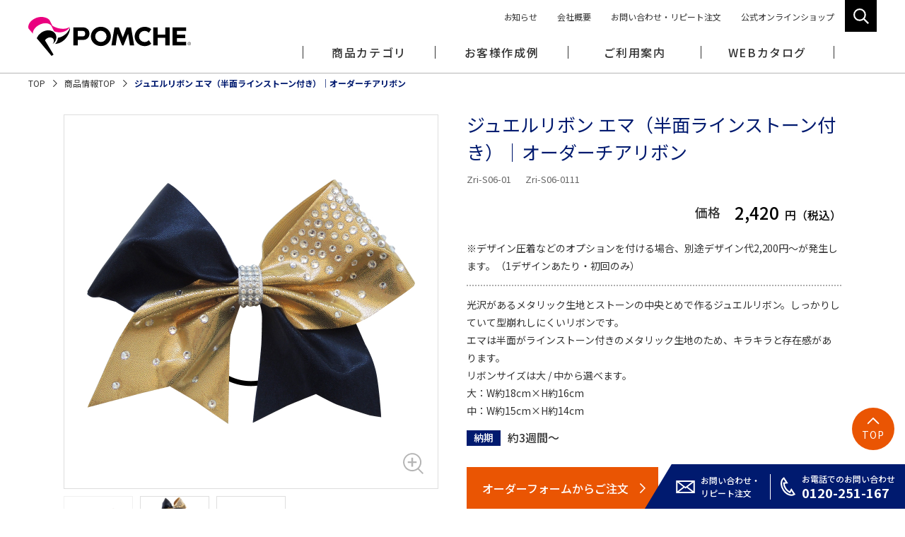

--- FILE ---
content_type: text/html; charset=UTF-8
request_url: https://www.pompon.co.jp/item/zri-s06-01_02/
body_size: 7719
content:
<!DOCTYPE html>
<html lang="ja">
<head>
<meta charset="utf-8">
<meta http-equiv="X-UA-Compatible" content="IE=Edge">
<meta name="viewport" content="width=device-width">
<meta name="format-detection" content="telephone=no">
<meta name="description" content="メタリック生地とラインストーン付きメタリック生地で作るジュエルリボン エマ。グリッターで個人名を入れたりとオプションも充実しています"><title>ジュエルリボン エマ（半面ラインストーン付き）｜オーダーチアリボン｜商品詳細｜POMCHE ポムシェ</title>
<meta property="og:locale" content="ja_JP">
<meta property="og:title" content="ジュエルリボン エマ（半面ラインストーン付き）｜オーダーチアリボン｜商品詳細｜POMCHE ポムシェ">
<meta property="og:type" content="article">
<meta property="og:description" content="メタリック生地とラインストーン付きメタリック生地で作るジュエルリボン エマ。グリッターで個人名を入れたりとオプションも充実しています"><meta property="og:url" content="https://www.pompon.co.jp/item/zri-s06-01_02/">
<meta property="og:image" content="https://www.pompon.co.jp/assets/img/common/ogp.png">
<meta property="og:site_name" content="POMCHE ポムシェ">
<meta property="twitter:card" content="summary_large_image">
<link rel="canonical" href="https://www.pompon.co.jp/item/zri-s06-01_02/">
<link rel="alternate" hreflang="ja" href="https://www.pompon.co.jp/item/zri-s06-01_02/">
<link rel="apple-touch-icon" href="/apple-touch-icon.png">
<link rel="icon" href="/favicon.ico">
<link rel="stylesheet" href="/assets/css/style.css">
<link rel="stylesheet" href="/assets/css/page/item.css">
<meta name='robots' content='max-image-preview:large' />
<link rel='dns-prefetch' href='//s.w.org' />
<link rel='stylesheet' id='wp-block-library-css'  href='https://www.pompon.co.jp/manage/wp-includes/css/dist/block-library/style.min.css' type='text/css' media='all' />
<link rel="https://api.w.org/" href="https://www.pompon.co.jp/wp-json/" /><link rel="alternate" type="application/json" href="https://www.pompon.co.jp/wp-json/wp/v2/item/2449" /><link rel="EditURI" type="application/rsd+xml" title="RSD" href="https://www.pompon.co.jp/manage/xmlrpc.php?rsd" />
<link rel="wlwmanifest" type="application/wlwmanifest+xml" href="https://www.pompon.co.jp/manage/wp-includes/wlwmanifest.xml" /> 
<link rel="canonical" href="https://www.pompon.co.jp/item/zri-s06-01_02/" />
<link rel='shortlink' href='https://www.pompon.co.jp/?p=2449' />
<link rel="alternate" type="application/json+oembed" href="https://www.pompon.co.jp/wp-json/oembed/1.0/embed?url=https%3A%2F%2Fwww.pompon.co.jp%2Fitem%2Fzri-s06-01_02%2F" />
<link rel="alternate" type="text/xml+oembed" href="https://www.pompon.co.jp/wp-json/oembed/1.0/embed?url=https%3A%2F%2Fwww.pompon.co.jp%2Fitem%2Fzri-s06-01_02%2F&#038;format=xml" />
<!-- Global site tag (gtag.js) - Google Analytics -->
<script async src="https://www.googletagmanager.com/gtag/js?id=UA-23638842-1"></script>
<script>
  window.dataLayer = window.dataLayer || [];
  function gtag(){dataLayer.push(arguments);}
  gtag('js', new Date());
  gtag('config', 'UA-23638842-1');
</script>
</head>
<body>
<header class="l-header">
  <div class="l-header__inner">
        <div class="l-header__logo"><a href="/"><img src="/assets/img/common/logo.svg" alt="チアリーディング＆チアダンスのPOMCHE"></a></div>
        <div class="l-header__btn"><span></span></div>
    <div class="l-header__search-btn"></div>
    <div class="l-header__search">
      <form id="form" action="https://www.pompon.co.jp" method="get">
  <div class="l-header__search-item">
    <input name="s" type="text" placeholder="キーワードで探す">
    <button type="submit">検索</button>
    <div class="l-header__search-close">閉じる<span>×</span></div>
  </div>
</form>
    </div><!-- /.l-header__search -->
    <nav class="l-header__nav">
      <ul class="l-header__main">
        <li class="l-header__main-item">
          <span class="l-header__main-menu">商品カテゴリ</span>
          <div class="l-header__main-sub">
            <ul class="l-header__main-sub-inner l-header__product">
              <li class="l-header__product-item">
                <ul class="l-header__product-list">
                  <li class="l-header__product-parent">
                    <span class="l-header__product-parent-btn"><a href="/pompon/">ポンポン</a></span>
                    <ul class="l-header__product-child">
                      <li class="l-header__product-child-item pc-none"><a href="/pompon/">ポンポンTOP</a></li>
                      <li class="l-header__product-child-item"><a href="/pompon/star/">スターポンポン</a></li>
                      <li class="l-header__product-child-item"><a href="/pompon/venus/">ヴィーナスポンポン</a></li>
                      <li class="l-header__product-child-item"><a href="/pompon/ace/">エースポンポン</a></li>
                      <li class="l-header__product-child-item"><a href="/item/other-pompon/">その他</a></li>
                      <li class="l-header__product-btn"><a href="/item/pompon/">商品写真から探す</a></li>
                    </ul>
                  </li>
                </ul>
                <ul class="l-header__product-list">
                  <li class="l-header__product-parent">
                    <span class="l-header__product-parent-btn"><a href="/uniform-dance/">ユニフォーム＆ダンスウェア</a></span>
                    <ul class="l-header__product-child">
                      <li class="l-header__product-child-item pc-none"><a href="/uniform-dance/">ユニフォーム＆ダンスウェアTOP</a></li>
                      <li class="l-header__product-child-item"><a href="/uniform-dance/pomche-uniform/">POMCHE ユニフォーム</a></li>
                      <li class="l-header__product-child-item"><a href="/uniform-dance/uniche-uniform/">UNICHE ユニフォーム</a></li>
                      <li class="l-header__product-child-item"><a href="/uniform-dance/semiorder-uniform/">セミオーダーユニフォーム</a></li>
                      <li class="l-header__product-child-item"><a href="/uniform-dance/instock-uniform/">インストックユニフォーム</a></li>
                      <li class="l-header__product-child-item"><a href="/uniform-dance/pomche-dance/">POMCHE ダンスウェア</a></li>
                      <li class="l-header__product-child-item"><a href="/uniform-dance/uniche-dance/">UNICHE ダンスウェア</a></li>
                      <li class="l-header__product-child-item"><a href="/uniform-dance/sublimation-dance/">昇華ダンスウェア</a></li>
                      <li class="l-header__product-child-item"><a href="/uniform-dance/fullorder-uniform/">フルオーダー衣装</a></li>
                      <li class="l-header__product-child-item"><a href="/item/pomche-inner/">POMCHE インナー</a></li>
                      <li class="l-header__product-child-item"><a href="/item/uniche-inner/">UNICHE インナー</a></li>
                      <li class="l-header__product-btn"><a href="/item/uniform-dance/">商品写真から探す</a></li>
                    </ul>
                  </li>
                </ul>
              </li><!-- /.l-header__product-item -->
              <li class="l-header__product-item">
                <ul class="l-header__product-list">
                  <li class="l-header__product-parent">
                    <span class="l-header__product-parent-btn"><a href="/ribbon/">リボン</a></span>
                    <ul class="l-header__product-child">
                      <li class="l-header__product-child-item pc-none"><a href="/ribbon/">リボンTOP</a></li>
                      <li class="l-header__product-child-item"><a href="/ribbon/original-ribbon/">デザインリボン</a></li>
                      <li class="l-header__product-child-item"><a href="/ribbon/jewel-ribbon/">ジュエルリボン</a></li>
                      <li class="l-header__product-child-item"><a href="/ribbon/grosgrain-ribbon/">グログランリボン</a></li>
                      <li class="l-header__product-child-item"><a href="/item/satin-ribbon/">テープ・生地・サテンリボン</a></li>
                      <li class="l-header__product-child-item"><a href="/item/other-ribbon/">その他</a></li>
                      <li class="l-header__product-btn"><a href="/item/ribbon/">商品写真から探す</a></li>
                    </ul>
                  </li>
                </ul>
                <ul class="l-header__product-list">
                  <li class="l-header__product-parent">
                    <span class="l-header__product-parent-btn"><a href="/wear/">ウェア</a></span>
                    <ul class="l-header__product-child">
                      <li class="l-header__product-child-item pc-none"><a href="/wear/">ウェアTOP</a></li>
                      <li class="l-header__product-child-item"><a href="/wear/pomche-jersey/">POMCHE ジャージ</a></li>
                      <li class="l-header__product-child-item"><a href="/wear/uniche-jersey/">UNICHE ジャージ</a></li>
                      <li class="l-header__product-child-item"><a href="/wear/design-jersey/">デザインジャージ</a></li>
                      <li class="l-header__product-child-item"><a href="/wear/sublime-blouson/">ブルゾン・ウインドブレーカー</a></li>
                      <li class="l-header__product-child-item"><a href="/wear/tshirt/">Tシャツ</a></li>
                      <li class="l-header__product-child-item"><a href="/wear/shortpants/">短パン・スカッツ・レギンス</a></li>
                      <li class="l-header__product-child-item"><a href="/item/other-wear/">その他</a></li>
                      <li class="l-header__product-btn"><a href="/item/wear/">商品写真から探す</a></li>
                    </ul>
                  </li>
                </ul>
                <ul class="l-header__product-list">
                  <li class="l-header__product-parent">
                    <span class="l-header__product-parent-btn"><a href="/bag/">バッグ</a></span>
                    <ul class="l-header__product-child">
                      <li class="l-header__product-child-item pc-none"><a href="/bag/">バッグTOP</a></li>
                      <li class="l-header__product-btn"><a href="/item/bag/">商品写真から探す</a></li>
                    </ul>
                  </li>
                </ul>
              </li><!-- /.l-header__product-item -->
              <li class="l-header__product-item">
                <ul class="l-header__product-list">
                  <li class="l-header__product-parent">
                    <span class="l-header__product-parent-btn"><a href="/goods/">チームグッズ・記念品</a></span>
                    <ul class="l-header__product-child">
                      <li class="l-header__product-child-item pc-none"><a href="/goods/">チームグッズ・記念品TOP</a></li>
                      <li class="l-header__product-child-item"><a href="/item/mascot/">ぬいぐるみ・マスコット</a></li>
                      <li class="l-header__product-child-item"><a href="/item/unimascot/">お守り・ユニマスコット</a></li>
                      <li class="l-header__product-child-item"><a href="/item/button-badges/">缶バッジ</a></li>
                      <li class="l-header__product-child-item"><a href="/item/banner/">横断幕</a></li>
                      <li class="l-header__product-child-item"><a href="/item/other-goods/">その他</a></li>
                      <li class="l-header__product-btn"><a href="/item/goods/">商品写真から探す</a></li>
                    </ul>
                  </li>
                </ul>
                <ul class="l-header__product-list">
                  <li class="l-header__product-parent">
                    <span class="l-header__product-parent-btn"><a href="/rental/">レンタルユニフォーム</a></span>
                    <ul class="l-header__product-child">
                      <li class="l-header__product-child-item pc-none"><a href="/rental/">レンタルユニフォームTOP</a></li>
                      <li class="l-header__product-btn"><a href="/item/rental-uniform/">商品写真から探す</a></li>
                    </ul>
                  </li>
                </ul>
                <ul class="l-header__product-list">
                  <li class="l-header__product-parent">
                    <span class="l-header__product-parent-btn is-blank"><a href="https://store.shopping.yahoo.co.jp/pomche/" target="_blank">オンラインショップ</a></span>
                    <ul class="l-header__product-child">
                      <li class="l-header__product-child-item"><a href="https://store.shopping.yahoo.co.jp/pomche/b5a2aa51bcb.html" target="_blank">セールポンポン</a></li>
                      <li class="l-header__product-child-item"><a href="https://store.shopping.yahoo.co.jp/pomche/d52d55afa3a.html" target="_blank">ポンポン用グッズ</a></li>
                      <li class="l-header__product-child-item"><a href="https://store.shopping.yahoo.co.jp/pomche/bcb5b2a1aa5.html" target="_blank">ダンス用シューズ</a></li>
                      <li class="l-header__product-child-item"><a href="https://store.shopping.yahoo.co.jp/pomche/35afc0a5a52.html" target="_blank">ダンス用タイツ</a></li>
                      <li class="l-header__product-child-item"><a href="https://store.shopping.yahoo.co.jp/pomche/35ca5d5aa02.html" target="_blank">バッグ・バトンケース</a></li>
                      <li class="l-header__product-child-item"><a href="https://store.shopping.yahoo.co.jp/pomche/a5a6a5a8a5.html" target="_blank">ウェア類</a></li>
                      <li class="l-header__product-child-item"><a href="https://store.shopping.yahoo.co.jp/pomche/a5c1a5a2a5.html" target="_blank">雑貨・その他</a></li>
                    </ul>
                  </li>
                </ul>
              </li><!-- /.l-header__product-item -->
            </ul><!-- /.l-header__main-sub -->
          </div>
        </li>
        <li class="l-header__main-item">
          <a href="/cases/" class="l-header__main-menu">お客様作成例</a>
        </li>
        <li class="l-header__main-item sp-none">
          <span class="l-header__main-menu">ご利用案内</span>
          <div class="l-header__main-sub">
            <div class="l-header__main-sub-inner l-header__info">
              <ul class="l-header__info-list-01">
                <li><a href="/info/">POMCHE ご利用案内</a></li>
                <li><a href="/info/#cancel">ご注文の変更・キャンセルについて</a></li>
                <li><a href="/info/#odstFax">FAXご注文用紙PDF</a></li>
                <li><a href="/info/#payment">お支払い方法について</a></li>
                <li><a href="/info/#receipts">領収書について</a></li>
                <li><a href="/info/#shipping">送料について</a></li>
                <li><a href="/info/#calendar">営業日のご案内</a></li>
              </ul>
              <div class="l-header__info-box">
                <ul class="l-header__info-list-02 u-mb15">
                  <li><a href="/info/faq/">よくあるご質問</a></li>
                  <li><a href="/info/washing/">ユニフォームのお洗濯について</a></li>
                </ul>
                <p class="l-header__info-txt">オプション・加工のご案内</p>
                <ul class="l-header__info-list-02">
                  <li><a href="/info/silk-screen-printing/">シルクプリントについて</a></li>
                  <li><a href="/info/pomche-print/">POMCHE版プリント</a></li>
                  <li><a href="/info/embroidery/">マーク加工・刺繍</a></li>
                </ul>
              </div>
            </div>
          </div>
        </li>
        <li class="l-header__main-item">
          <a href="/#web-catalog" class="l-header__main-menu">WEBカタログ</a>
        </li>
      </ul><!-- /.l-header__main -->
      <ul class="l-header__sub-pc">
        <li><a href="/news/">お知らせ</a></li>
        <li><a href="/company/">会社概要</a></li>
        <li><a href="/contact/">お問い合わせ・リピート注文</a></li>
        <li><a href="https://store.shopping.yahoo.co.jp/pomche/" target="_blank">公式オンラインショップ</a></li>
      </ul>
      <div class="l-header__sub-sp">
        <ul class="l-header__sub-sp-list">
          <li><a href="/news/">お知らせ</a></li>
          <li><a href="/info/">ご利用案内</a></li>
          <li><a href="/info/faq/">よくあるご質問</a></li>
          <li><a href="/contact/">お問い合わせ・リピート注文</a></li>
        </ul>
        <ul class="l-header__sub-sp-list is-small is-border">
          <li><a href="/info/washing/">ユニフォームのお洗濯について</a></li>
          <li><a href="/info/embroidery/">マーク加工・刺繍について</a></li>
          <li><a href="/info/silk-screen-printing/">シルクプリントについて</a></li>
          <li><a href="/info/pomche-print/">POMCHE 版プリント</a></li>
        </ul>
        <ul class="l-header__sub-sp-list is-small">
          <li><a href="/company/">会社概要</a></li>
          <li><a href="/legal/">特定商取引法に基づく表記</a></li>
          <li><a href="/privacy/">プライバシーポリシー</a></li>
        </ul>
      </div>
    </nav>
  </div>
</header>

<div class="l-contents">
  <ul class="m-breadcrumb">
    <li><a href="/">TOP</a></li>
    <li><a href="/item/">商品情報TOP</a></li>
    <li>ジュエルリボン エマ（半面ラインストーン付き）｜オーダーチアリボン</li>
  </ul>
</div>

<div class="l-contents-wrap">
  <section class="l-contents-inner u-pb0">
    <div class="row u-mb30">
            <div class="design-gallery col-12 col-md-6">
                <a href="https://www.pompon.co.jp/manage/wp-content/uploads/2021/07/Zri-S06-01_ex02_02.jpg" class="design-gallery__main js-gallery-main">
          <!-- <img src="2450" alt=""> -->
          <img src="https://www.pompon.co.jp/manage/wp-content/uploads/2021/07/Zri-S06-01_ex02_02.jpg" alt="">
        </a><!-- /.design-gallery__main -->
        <ul class="design-gallery__list">
        
                    <li class="design-gallery__item js-gallery-item"><img src="https://www.pompon.co.jp/manage/wp-content/uploads/2021/07/Zri-S06-01_ex02_02.jpg" alt=""></li>
        
                    <li class="design-gallery__item js-gallery-item"><img src="https://www.pompon.co.jp/manage/wp-content/uploads/2021/07/Zri-S06-01_ex02_01.jpg" alt=""></li>
        
                    <li class="design-gallery__item js-gallery-item"><img src="https://www.pompon.co.jp/manage/wp-content/uploads/2021/07/Zri-S06-01_dtl.jpg" alt=""></li>
                </ul>
      </div><!-- /.design-gallery -->
    
      <div class="design-info col-12 col-md-6">
        <h1 class="design-info__name">ジュエルリボン エマ（半面ラインストーン付き）｜オーダーチアリボン</h1>
              <ul class="design-info__num">
                  <li>Zri-S06-01</li>
                  <li>Zri-S06-0111</li>
                </ul>
              <dl class="design-info__price">
          <dt>価格</dt>
          <dd>2,420<span class="is-small">円（税込）</span></dd>
        </dl>
              <div class="design-info__note-01">
          ※デザイン圧着などのオプションを付ける場合、別途デザイン代2,200円～が発生します。（1デザインあたり・初回のみ）        </div>
                    <div class="design-info__note-02">
          光沢があるメタリック生地とストーンの中央とめで作るジュエルリボン。しっかりしていて型崩れしにくいリボンです。<br />
エマは半面がラインストーン付きのメタリック生地のため、キラキラと存在感があります。<br />
リボンサイズは大 / 中から選べます。<br />
大：W約18cm×H約16cm<br />
中：W約15cm×H約14cm        </div>
                    <dl class="m-list-02 u-mt15">
          <dt class="m-list-02__ttl">納期</dt>
          <dd class="m-list-02__txt">約3週間～</dd>
        </dl>
              <div class="u-mt30 u-sm-txt-center">
                                  <a href="https://www.secure-cloud.jp/sf/business/1593163042ogRImntc" target="_blank" class="m-btn-03">オーダーフォームからご注文</a>
                                          </div>
      </div><!-- /.design-info -->
    </div><!-- /.row -->

      <div class="design-free-area">
      <h2 class="m-heading-07 u-txt-orange">カラーを選ぶ</h2>
<div class="l-contents-inner">
<p class="u-mb20">以下より最大2色をお選びください。ラインストーン付き生地は片側B面にのみ使用可能です。<br />生地・中央とめ共に、ラインストーンの配置や色は変更することができません。</p>
<div class="m-box-color">
<div class="m-box-color__item">
<div class="u-flex">
<div class="u-sm-w100 u-pc-w19 u-sm-mb10 u-pc-mr30 u-txt-center"><img src="/assets/img/ribbon/jewel-ribbon/img_color_01.jpg" alt="ジュエルリボンカラー指定場所"></div>
<div class="u-pc-flex-1 u-sm-w100">
<h3 class="m-box-color__ttl">ラインストーン無し</h3>
<div class="m-box-scroll u-mb14" data-simplebar data-simplebar-auto-hide="false">
<div class="m-box-scroll__inner is-w800"><img src="/assets/img/ribbon/jewel-ribbon/img_color_02.jpg" alt="リボン用メタリック生地"></div>
</div>
<h3 class="m-box-color__ttl">ラインストーン（クリア）付き</h3>
<div class="m-box-scroll" data-simplebar data-simplebar-auto-hide="false">
<div class="m-box-scroll__inner is-w800"><img src="/assets/img/ribbon/jewel-ribbon/img_color_03.jpg" alt="リボン用ラインストーン付きメタリック生地"></div>
</div>
</div>
</div>
</div>
<p class="u-txt-medium u-pc-txt-right u-mt20">※ご覧のディスプレイや環境により、現物と多少色が異なる場合がございます。</p>
</div>
</div>
<h2 class="m-heading-07 u-txt-orange">オプション</h2>
<div class="l-contents-inner u-pb0">
<p class="u-mb15">ストーンの付いていない部分には、グリッターカラーでチーム名や個人名、モチーフや模様などを入れる事ができます。</p>
<section class="u-mb25">
<h3 class="m-heading-07 u-mb20">オリジナルデザイン圧着</h3>
<div class="row u-mb16">
<div class="col-12 col-md-3 u-sm-mb10"><img src="/assets/img/ribbon/jewel-ribbon/img_option_01.jpg" alt="オリジナルデザイン圧着例"></div>
<div class="col-12 col-md-9">
<p class="u-txt-medium u-txt-indent-01 u-mb12">※圧着カラーは最大3色までとなります。</p>
<div class="row-small">
<div class="col-12 col-md-4 u-sm-mb10">
<p class="u-fw-500 u-mb10">デザイン代 2,420円（税込）</p>
<table class="m-table-05 u-sm-w60 u-pc-w100">
<caption class="m-table-caption-01">（税込 / 1か所あたり）</caption>
<tbody>
<tr>
<th class="u-w50">1色</th>
<td>363円</td>
</tr>
<tr>
<th>2色</th>
<td>605円</td>
</tr>
<tr>
<th>3色</th>
<td>847円</td>
</tr>
</tbody>
</table>
</div>
<div class="col-12 col-md-8">
<div class="row-small">
<figure class="col-4">
<img src="/assets/img/ribbon/jewel-ribbon/img_option_02.jpg" alt="ジュエルリボン チーム例圧着例"><figcaption class="u-txt-caption">チーム名</figcaption></figure>
<figure class="col-4">
<img src="/assets/img/ribbon/jewel-ribbon/img_option_03.jpg" alt="ジュエルリボン チーム名・ライン圧着例"><figcaption class="u-txt-caption">チーム名・ライン</figcaption></figure>
<figure class="col-4">
<img src="/assets/img/ribbon/jewel-ribbon/img_option_04.jpg" alt="ジュエルリボン チーム名・ロゴマーク圧着例"><figcaption class="u-txt-caption">チーム名・ロゴマーク</figcaption></figure>
</div>
</div>
</div>
</div>
</div>
<div class="ribbon-glitter">
<div class="ribbon-glitter__color">
<div class="m-box-color">
<h4 class="m-box-color__ttl">グリッターカラー</h4>
<div class="m-box-scroll u-mb16" data-simplebar data-simplebar-auto-hide="false">
<div class="m-box-scroll__inner is-w800"><img src="/assets/img/ribbon/original-ribbon/img_option_color_01.jpg" alt="グリッター圧着カラー"></div>
</div>
<h4 class="m-box-color__ttl">ホログラムカラー</h4>
<div class="m-box-scroll" data-simplebar data-simplebar-auto-hide="false">
<div class="m-box-scroll__inner is-w600"><img src="/assets/img/ribbon/original-ribbon/img_option_color_02.jpg" alt="ホログラム圧着カラー"></div>
</div></div>
<p class="u-txt-medium u-mt16">※ご覧のディスプレイや環境により、現物と多少色が異なる場合がございます。</p>
</p></div>
</p></div>
</section>
<section class="u-mb20">
<h3 class="m-heading-07 u-mb20">個人名圧着<span class="m-heading-07__txt">363円（税込）</span></h3>
<div class="row">
<div class="col-12 col-md-3 u-sm-mb10"><img src="/assets/img/ribbon/jewel-ribbon/img_option_05.jpg" alt="個人名グリッター圧着例"></div>
<div class="col-12 col-md-9">
<p class="u-fw-500 u-mb5">デザイン代無料（個人名のみ圧着の場合）</p>
<p class="u-txt-medium">グリッター・ホログラムカラーから1色を選んで個人名入れが可能です。</p>
<ul class="u-txt-medium u-mb15">
<li>個人名のデザインはフチなしとなります。</li>
<li>個人名の位置、色、書体はチーム様で統一となります。</li>
</ul>
<p class="u-txt-medium u-mb20">個人名書体は以下よりお選びください。筆記体&#9315;、&#9316;は頭文字のみ大文字になります。</p>
<p><img src="/assets/img/ribbon/original-ribbon/img_option_name.png" alt="">
</div>
</div>
</section>
<section class="u-mb20">
<h3 class="m-heading-07 u-mb20">ワッペン<span class="m-heading-07__txt">726円～（税込）</span></h3>
<div class="row u-mb16">
<div class="col-12 col-md-3 u-sm-mb10"><img src="/assets/img/ribbon/jewel-ribbon/img_wappen.jpg" alt="中央にグリッター圧着ワッペン例"></div>
<div class="col-12 col-md-9">
<p class="u-txt-medium u-mb12">リボン中央に、オリジナルデザインを圧着したフェルトワッペンを付けることが可能です。<br />
マークやモチーフをグリッター・ホログラムカラーで入れれば存在感バツグンに！<br />
※圧着カラーは最大2色までとなります。<br />
※ワッペンのフェルトカラーは黒・白のみとなります。</p>
<p class="u-fw-500 u-mb10">デザイン代 1,210円（税込）</p>
<table class="m-table-05 u-sm-w60 u-pc-w30">
<caption class="m-table-caption-01">（税込 / 1か所あたり）</caption>
<tbody>
<tr>
<th class="u-w50">1色</th>
<td>726円</td>
</tr>
<tr>
<th>2色</th>
<td>968円</td>
</tr>
</tbody>
</table>
</div>
</div>
</section>
<section>
<h3 class="m-heading-07">半面昇華プリント<span class="m-heading-07__txt">484円（税込）</span></h3>
<div class="row">
<div class="col-12 col-md-3 u-sm-mb10"><img src="/assets/img/ribbon/jewel-ribbon/img_option_06.jpg" alt="半面昇華プリント例"></div>
<div class="col-12 col-md-9">
<p class="u-fw-500 u-mb5">デザイン代2,420円（税込）</p>
<p class="u-txt-medium u-mb14">オプションで半面をデザインリボンにすることも可能です。（昇華プリント加工をしたサテンリボンとなります）<br />
ジュエルリボンの半面を、グラデーションや総柄にされたい場合におすすめです。</p>
<ul class="u-txt-medium">
<li>昇華プリント部分に個人名を入れる場合は、242円追加となります。</li>
</ul>
</div>
</div>
</section>
</div>
    </div><!-- /.design-free-area-01 -->
        <div class="design-free-area m-box-02 u-mt35">
      <ul>
<li>商品価格以外にオプション費用・送料が必要となります。</li>
<li>オーダーメイド商品につき、カラー・数量決定後 約3週間～の納期が必要となります。<br />オプション付きの場合は、デザイン決定後約45日～の納期となります。</li>
<li>新規デザイン提案が必要な場合、お問い合わせから初回ご提案までに約1週間～2週間お時間をいただきます。</li>
<li>デザイン提案後のキャンセルはキャンセル料3,630円（税込）が発生いたします。</li>
<li>手作業での製造のため、繁忙期は納期が通常よりさらにかかる場合がございます。余裕をもってご注文ください。</li>
</ul>
    </div><!-- /.m-box-02 -->
  
    <div class="u-txt-center u-mt35">
                  <a href="https://www.secure-cloud.jp/sf/business/1593163042ogRImntc" target="_blank" class="m-btn-03">オーダーフォームからご注文</a>
                      </div>

    </div><!-- /.l-contents-inner -->
</div><!-- /.l-contents-wrap -->

<div class="l-contact">
  <div class="l-contact__inner l-contents">
    <h2 class="l-contact__ttl">お問い合わせ</h2>
    <p class="u-txt-center">新規デザイン依頼、お見積り、サイズサンプル貸し出しなどお気軽にお問い合わせください。</p>
    <div class="l-contact__box">
      <div class="l-contact__item">
        <h3 class="l-contact__item-ttl">お電話でのお問い合わせ</h3>
        <a href="tel:0120-251-167" class="l-contact__tel">0120-251-167</a>
        <p class="l-contact__item-txt">［月ー金］9:00～18:00　<span class="u-pc-fz10">※2024年2月1日より変更</span><br>［定休日］土日祝</p>
      </div>
      <div class="l-contact__item">
        <h3 class="l-contact__item-ttl">FAXでのお問い合わせ</h3>
        <p class="l-contact__fax">075-823-6501</p>
        <p class="l-contact__item-txt">FAXでもご注文やお問い合わせに対応いたします。<br>24時間受信可能です。</p>
      </div>
      <div class="l-contact__item">
        <h3 class="l-contact__item-ttl">メールでのお問い合わせ</h3>
        <a href="m&#97;i&#108;t&#111;:&#107;&#111;&#119;&#97;&#114;s&#64;&#112;&#111;&#109;&#112;&#111;&#110;.&#99;o.&#106;&#112;" class="l-contact__mail">&#107;&#111;&#119;&#97;&#114;s&#64;&#112;&#111;&#109;&#112;&#111;&#110;.&#99;o.&#106;&#112;</a>
        <p class="l-contact__item-txt">3営業日以上経過しても、当社から連絡のない場合は<br class="sp-none">お手数ですがお電話にてお問い合わせください。</p>
      </div>
    </div>
    <div class="u-txt-right u-sm-txt-center">
      <a href="/contact/" class="l-contact__btn">お問い合わせ・リピートのご注文はこちら</a>
    </div>
  </div>
</div><!-- /.l-contact -->
<footer class="l-footer">
  <div class="l-footer__sidenav">
    <div class="l-footer__pagetop"><a href="#">TOP</a></div>
    <ul class="l-footer__sidenav-list">
      <li class="l-footer__sidenav-list-item is-contact">
        <a href="/contact/"><span class="txt">お問い合わせ・<br>リピート注文</span></a>
      </li>
      <li class="l-footer__sidenav-list-item is-tel">
        <a href="tel:0120-251-167"><span class="txt">お電話でのお問い合わせ</span><span class="tel">0120-251-167</span></a>
      </li>
    </ul>
  </div>
  <div class="l-footer__contents l-contents">
    <div class="l-footer__company">
      <p class="u-fw-bold">晃和株式会社　KOWA.CO.,LTD</p>
      <p class="u-mb20 u-sm-mb10">〒602-8354<br>京都府京都市上京区西東町381番地</p>
      <p><a href="tel:0120-251-167" class="l-footer__company-tel">0120-251-167</a></p>
      <p><a href="tel:075-823-6500">TEL.075-823-6500（代）</a></p>
      <p>FAX.075-823-6501</p>
    </div>
    <nav class="l-footer__nav">
      <ul class="l-footer__nav-list">
        <li class="l-footer__nav-item"><a href="/company/">会社概要</a></li>
        <li class="l-footer__nav-item"><a href="/info/">ご利用案内</a></li>
        <li class="l-footer__nav-item"><a href="/info/faq/">よくあるご質問</a></li>
        <li class="l-footer__nav-item"><a href="/legal/">特定商取引法に基づく表記</a></li>
        <li class="l-footer__nav-item"><a href="/privacy/">プライバシーポリシー</a></li>
      </ul>
    </nav>
    <div class="l-footer__link">
      <a href="https://store.shopping.yahoo.co.jp/pomche/" target="_blank" class="l-footer__btn u-mb6 u-sm-mb6">POMCHE オンラインショップ</a>
      <a href="/contact/" class="l-footer__btn">お問い合わせ</a>
      <ul class="l-footer__link-sns">
        <li><a href="https://www.youtube.com/channel/UCJ9ZPeo2w7m7NYEsYi-Asbw" target="_blank"><img src="/assets/img/common/icon/icon_youtube.svg" alt=""></a></li>
        <li><a href="https://www.facebook.com/pomchecheer/" target="_blank"><img src="/assets/img/common/icon/icon_facebook.svg" alt=""></a></li>
        <li><a href="https://twitter.com/pomchecheer/" target="_blank"><img src="/assets/img/common/icon/icon_twitter.svg" alt=""></a></li>
        <li><a href="https://www.instagram.com/pomchecheer/" target="_blank"><img src="/assets/img/common/icon/icon_instagram.svg" alt=""></a></li>
      </ul>
    </div>
  </div>
  <div class="l-footer__copy"><small>Copyright&copy; KOWA co,ltd. All Rights Reserved.</small></div>
</footer>

<script src="/assets/js/jquery.js"></script>
<script src="/assets/js/jquery.matchHeight.js"></script>
<script src="/assets/js/jquery.colorbox-min.js"></script>
<script src="/assets/js/simplebar.js"></script>
<script src="/assets/js/common.js"></script>
<script src="/assets/js/item.js"></script>

<script type='text/javascript' src='https://www.pompon.co.jp/manage/wp-includes/js/wp-embed.min.js' id='wp-embed-js'></script>
</body>
</html>


--- FILE ---
content_type: text/css
request_url: https://www.pompon.co.jp/assets/css/style.css
body_size: 29977
content:
@import url("https://fonts.googleapis.com/css2?family=Noto+Sans+JP:wght@400;500;700;900&family=Poppins:wght@600;700&display=swap");html{overflow-y:scroll}body,div,dl,dt,dd{margin:0;padding:0}ul,ol{margin:0;padding:0}ul li,ol li{margin:0;padding:0}h1,h2,h3,h4,h5,h6,pre,form,fieldset,input,textarea,p,blockquote,th,td,section,nav,article,aside,hgroup,header,address,figure,figcaption{margin:0;padding:0}address,caption,cite,code,dfn,em,strong,th,var{font-style:normal;font-weight:normal}table{border-collapse:collapse;border-spacing:0}caption,th{text-align:left}q:before,q:after{content:''}object,embed{vertical-align:top}legend{display:none}h1,h2,h3,h4,h5,h6{font-weight:normal}img,abbr,acronym,fieldset{border:0}img{vertical-align:top;-ms-interpolation-mode:bicubic}ul li,ol li{list-style-type:none}a,button,input,textarea{outline:none}img{box-shadow:#000 0 0 0}x:-moz-any-link,x:default{box-shadow:#000 0 0 0}a{color:#333;text-decoration:none;-webkit-transition:opacity .3s ease;transition:opacity .3s ease}*{box-sizing:border-box}html{font:62.5%/1.231 "Noto Sans JP","ヒラギノ角ゴシック Pro","Hiragino Kaku Gothic Pro",游ゴシック体,"Yu Gothic",YuGothic,メイリオ,Meiryo,Osaka,"ＭＳ Ｐゴシック","MS PGothic",sans-serif}body{font-size:1.0rem;letter-spacing:-0.001em;-webkit-text-size-adjust:100%}select,input,button,textarea,table{font:1rem "Noto Sans JP","ヒラギノ角ゴシック Pro","Hiragino Kaku Gothic Pro",游ゴシック体,"Yu Gothic",YuGothic,メイリオ,Meiryo,Osaka,"ＭＳ Ｐゴシック","MS PGothic",sans-serif}pre,code,kbd,samp,tt{font-family:"Noto Sans JP","ヒラギノ角ゴシック Pro","Hiragino Kaku Gothic Pro",游ゴシック体,"Yu Gothic",YuGothic,メイリオ,Meiryo,Osaka,"ＭＳ Ｐゴシック","MS PGothic",sans-serif;line-height:1}img{max-width:100%;height:auto}body{overflow:hidden;padding-top:44px;color:#333;font-size:1.4rem;line-height:1.5}.page-top{z-index:99;position:fixed}.page-top.is-absolute{position:absolute}.js-fadeup{opacity:0;-webkit-transform:translateY(16px);transform:translateY(16px);-webkit-transition:opacity 1.5s, -webkit-transform 1.5s;transition:opacity 1.5s, -webkit-transform 1.5s;transition:opacity 1.5s, transform 1.5s;transition:opacity 1.5s, transform 1.5s, -webkit-transform 1.5s}.js-fadeup.is-visible{opacity:1;-webkit-transform:translateY(0);transform:translateY(0)}.js-fadeup-row-child{opacity:0;-webkit-transform:translateY(16px);transform:translateY(16px);-webkit-transition:opacity 1.5s, -webkit-transform 1.5s;transition:opacity 1.5s, -webkit-transform 1.5s;transition:opacity 1.5s, transform 1.5s;transition:opacity 1.5s, transform 1.5s, -webkit-transform 1.5s}.js-fadeup-row.is-visible .js-fadeup-row-child{opacity:1;-webkit-transform:translateY(0);transform:translateY(0)}.l-contact{margin-top:30px;padding:30px 4% 110px;background-color:#fff;border-top:1px solid #b5b5b5;color:#000}.l-contact__ttl{margin-bottom:15px;color:#001a6f;font-size:2.4rem;font-weight:700;letter-spacing:.15em;text-align:center}.l-contact__box{margin:20px 0 20px}.l-contact__item{position:relative}.l-contact__item-ttl{padding:2px 0 3px;background-color:#001a6f;border-radius:50px;color:#fff;font-size:1.5rem;letter-spacing:.05em;text-align:center}.l-contact__item-txt{font-size:1.3rem;text-align:left}.l-contact__tel,.l-contact__fax{display:inline-block;margin:7px 0 5px;color:#000;font-size:3rem;font-weight:700;letter-spacing:.05em}.l-contact__tel{padding-left:48px;background:url(/assets/img/common/icon/icon_freedial.svg) no-repeat 0 50%/38px}.l-contact__fax{padding-left:48px;background:url(/assets/img/common/icon/icon_fax.svg) no-repeat 0 50%/34px}.l-contact__mail{display:inline-block;margin:12px 0 10px;padding-left:40px;background:url(/assets/img/common/icon/icon_mail.svg) no-repeat 0 50%/28px;color:#000;font-size:2rem;font-weight:700}.l-contact__btn{position:relative;display:inline-block;padding:13px 29px 13px 10px;background-color:#ea5503;border:2px solid #ea5503;color:#fff;font-size:1.3rem;text-align:center;-webkit-transition:color .3s, background .3s;transition:color .3s, background .3s}.l-contact__btn::before{content:"";position:absolute;top:50%;right:10px;width:7px;height:11px;margin-top:-5px;background:url(/assets/img/common/icon/icon_arrow_01_white.svg) no-repeat center/contain;-webkit-transition:background-image .3s;transition:background-image .3s}.l-contents-wrap{padding-top:15px}.l-contents-border{margin-bottom:8px;padding-bottom:10px;border-bottom:1px solid #b5b5b5}.l-footer{position:relative;padding:30px 4% 10px;background-color:#001a6f;color:#fff}.l-footer a{color:#fff}.l-footer__pagetop{width:40px;height:40px;margin:0 10px 10px auto;font-size:1rem;line-height:52px;letter-spacing:.05em;text-align:center}.l-footer__pagetop a{position:relative;display:block;width:100%;height:100%;background-color:#ea5503;border-radius:60px;color:#fff}.l-footer__pagetop a::before{content:"";position:absolute;top:5px;left:50%;width:8px;height:13px;-webkit-transform:translateX(-50%) rotate(-90deg);transform:translateX(-50%) rotate(-90deg);background:url(/assets/img/common/icon/icon_arrow_01_white.svg) no-repeat center/contain}.l-footer__sidenav{z-index:800;position:fixed;bottom:0;right:0;width:100%}.l-footer__sidenav.is-absolute{position:absolute;top:0;bottom:auto;-webkit-transform:translateY(-100%);transform:translateY(-100%)}.l-footer__sidenav-list{position:relative;display:-webkit-box;display:flex}.l-footer__sidenav-list-item:first-of-type{border-right:1px solid #fff}.l-footer__sidenav-list-item .txt{font-weight:500}.l-footer__sidenav-list-item .tel{display:block;font-size:1.8rem;font-weight:700;line-height:1.2}.l-footer__contents{margin-bottom:40px}.l-footer__company{font-size:1.3rem;font-weight:500;line-height:1.9;letter-spacing:.075em}.l-footer__company-tel{display:inline-block;padding-left:27px;background:url(/assets/img/common/icon/icon_freedial_white.svg) no-repeat 0 50%/20px 12px}.l-footer__nav-item{margin-bottom:12px}.l-footer__nav-item a{display:inline-block;padding-right:30px;background:url(/assets/img/common/icon/icon_arrow_01_white.svg) no-repeat 100% 50%/6px 11px;font-weight:700;letter-spacing:.075em}.l-footer__link-sns{display:-webkit-box;display:flex;-webkit-box-pack:center;justify-content:center;margin:20px 0}.l-footer__link-sns li{width:48px}.l-footer__btn{position:relative;display:inline-block;width:100%;padding:14.5px 28px 14.5px 10px;background-color:#001a6f;border:2px solid #fff;color:#fff;font-weight:500;text-align:center;-webkit-transition:background-color .3s, color .3s;transition:background-color .3s, color .3s}.l-footer__btn::before{content:"";position:absolute;top:50%;right:16px;width:6px;height:11px;margin-top:-5px;background:url(/assets/img/common/icon/icon_arrow_01_white.svg) no-repeat center/contain;-webkit-transition:background-image .3s;transition:background-image .3s}.l-footer__btn:hover::before{background-image:url(/assets/img/common/icon/icon_arrow_01_blue.svg)}.l-footer__copy{text-align:center}.l-footer__copy small{font-size:1.1rem;font-weight:500}.l-header{z-index:998;position:absolute;top:0;left:0;min-width:100%;height:44px;background-color:#fff;border-bottom:1px solid #b5b5b5}.l-header__inner{margin:0 auto;height:100%}.l-header__logo{width:94px;line-height:0}.l-header__logo a{display:block}.l-header__search{display:none;position:absolute;top:44px;left:0;width:100%;padding:30px 4%;background-color:#fff;box-shadow:0 6px 6px rgba(0,0,0,0.3)}.l-header__search-item{display:-webkit-box;display:flex;-webkit-box-align:center;align-items:center;-webkit-box-pack:center;justify-content:center}.l-header__search-item input{width:calc(100% - 60px);padding-left:40px;height:44px;background:#fff url(/assets/img/common/icon/icon_search_gray.svg) no-repeat left 12px top 50%/20px 20px;border:1px solid #b5b5b5;border-right:0;border-radius:0;color:#333;font-size:1.5rem;font-weight:500}.l-header__search-item input::-webkit-input-placeholder{color:#333}.l-header__search-item input::-moz-placeholder{color:#333}.l-header__search-item input:-ms-input-placeholder{color:#333}.l-header__search-item input::-ms-input-placeholder{color:#333}.l-header__search-item input::placeholder{color:#333}.l-header__search-item button{width:60px;height:44px;background-color:#001a6f;border:0;border-radius:0;color:#fff;font-size:1.4rem;font-weight:500;cursor:pointer}.l-header__search-close{position:relative;font-size:1.5rem;font-weight:500;cursor:pointer}.l-header__search-close span{position:absolute;top:50%;right:0;-webkit-transform:translateY(-50%);transform:translateY(-50%);font-size:1.5em}.l-header__search-btn{position:absolute;top:9px;right:48px;width:25px;height:25px;background:#000 url(/assets/img/common/icon/icon_search.svg) no-repeat center/15px 15px;cursor:pointer}.l-header__btn span{position:absolute;top:21px;left:10px;width:24px;height:2px;background-color:#333;-webkit-transition:background-color .3s;transition:background-color .3s}.is-open .l-header__btn span{background-color:rgba(255,255,255,0)}.l-header__btn span::before,.l-header__btn span::after{content:"";position:absolute;width:100%;height:2px;background-color:#333;-webkit-transition:-webkit-transform .3s;transition:-webkit-transform .3s;transition:transform .3s;transition:transform .3s, -webkit-transform .3s}.l-header__btn span::before{top:-7px}.is-open .l-header__btn span::before{-webkit-transform:translateY(7px) rotate(-45deg);transform:translateY(7px) rotate(-45deg)}.l-header__btn span::after{top:7px}.is-open .l-header__btn span::after{-webkit-transform:translateY(-7px) rotate(45deg);transform:translateY(-7px) rotate(45deg)}.l-header__main-menu{display:block;position:relative;letter-spacing:.1em;cursor:pointer}.l-header__sub-sp-list{margin-bottom:14px}.l-header__sub-sp-list li{margin-bottom:4px}.l-header__sub-sp-list a{color:#001a6f;font-size:1.3rem;font-weight:500;letter-spacing:.1em}.l-header__sub-sp-list.is-small a{font-size:1rem}.l-header__sub-sp-list.is-border{padding-bottom:14px;border-bottom:1px dotted #b5b5b5}.l-header__sub-pc li{margin-left:28px}.l-header__product-parent-btn a{color:#001a6f;font-weight:700}.l-header__info{display:-webkit-box;display:flex;-webkit-box-align:start;align-items:flex-start}.l-header__info-list-01{display:-webkit-box;display:flex;flex-wrap:wrap;-webkit-box-pack:justify;justify-content:space-between;width:50%}.l-header__info-list-01 li{margin-bottom:20px}.l-header__info-list-01 li:nth-of-type(2n){width:330px}.l-header__info-list-01 a{display:inline-block;padding-right:30px;background:url(/assets/img/common/icon/icon_arrow_01_blue.svg) no-repeat right 0 top 55%/7px 11px;color:#001a6f;font-weight:700}.l-header__info-list-02{display:-webkit-box;display:flex;-webkit-box-pack:justify;justify-content:space-between;flex-wrap:wrap}.l-header__info-list-02 li{width:255px;margin-bottom:10px}.l-header__info-list-02 a{display:block;padding:15px 10px;border:1px solid #333;font-size:1.5rem;font-weight:500;letter-spacing:.075em;text-align:center}.l-header__info-box{width:50%}.l-header__info-txt{margin-bottom:16px;font-weight:700}.l-relation{margin:16px 0 -30px;padding:15px 0 0;background-color:#e5e5e5}.l-relation__ttl{margin-bottom:3px;color:#001a6f;font-size:2rem;font-weight:700;letter-spacing:0.15em;text-align:center}.l-relation__lead{text-align:center}.l-relation__box{margin-top:16px;margin-bottom:-12px}.l-relation__item{margin-bottom:16px}.l-relation__name{margin:8px 0;font-size:1.3rem;font-weight:700}.l-relation__btn{width:100%}.m-box-01{padding:8px 10px;border:1px solid #b5b5b5}.m-box-02{padding:8px 10px;background-color:#e5e5e5}.m-box-02.is-small{padding:8px}.m-box-03{position:relative;display:-webkit-box;display:flex;flex-wrap:wrap}.m-box-03__item{padding:10px 5px 10px}.is-border .m-box-03__item{border-right:1px solid #b5b5b5;border-bottom:1px solid #b5b5b5}.is-col2 .m-box-03__item{width:50%}.is-col2 .m-box-03__item:nth-of-type(2n){border-right:none}.is-col2 .m-box-03__item:nth-last-child(1),.is-col2 .m-box-03__item:nth-last-child(2):nth-child(2n+1){border-bottom:0}.is-col3 .m-box-03__item{width:50%}.is-col4 .m-box-03__item{width:50%}.m-box-03__img{margin-bottom:5px}.m-box-03__img a{display:block}.m-box-03__name{padding:6px 0;background-color:#e5e5e5;font-size:1.3rem;font-weight:700;line-height:1.2;text-align:center}.m-box-03__price{padding:4px 0;font-size:1.3rem;font-weight:500;text-align:center}.m-box-03__price span{font-size:1.1rem}.m-box-03__price02 dt,.m-box-03__price02 dd{font-size:1.3rem;font-weight:500}.m-box-03__price02 dd span{font-size:1.1rem}.m-box-03__border{padding:3px 5px 0;border-top:1px solid #e5e5e5}.m-box-04{margin-bottom:-16px}.m-box-04__item{margin-bottom:20px}.m-box-04__img{display:block;margin-bottom:10px}.m-box-04__txt{font-size:1.2rem;font-weight:700}.m-box-04__price{margin:5px 0 10px;font-size:1.7rem;font-weight:700;text-align:right}.m-box-04__price .is-small{font-size:.63em}.m-box-05__txt{margin-bottom:5px;padding:3px 10px;background-color:#ffe1c0}.m-box-05__txt-large{color:#ea5503;font-size:1.125em;font-weight:700}.m-box-05__table{margin:0 10px}.m-box-05__table th,.m-box-05__table td{font-size:1.3rem}.m-box-05__table th{padding-right:2em;white-space:nowrap;vertical-align:top}.m-box-05__price{margin-top:4px;border-top:1px solid #b5b5b5;color:#ea5503;font-size:1.6rem;font-weight:700;text-align:right}.m-box-05__price-large{font-size:1.38em}.m-box-06__item{margin-bottom:16px}.m-box-06__item>a{display:block}.m-box-06__img{margin-bottom:10px}.m-box-06__img img{border:1px solid #b5b5b5}.m-box-06__txt{margin-top:6px;font-size:1.3rem}.m-box-06__body{margin-bottom:8px}.m-box-07__item{display:-webkit-box;display:flex;margin-bottom:10px;border:1px solid #b5b5b5;font-weight:500}.m-box-07__item dt{display:-webkit-box;display:flex;-webkit-box-align:center;align-items:center;-webkit-box-pack:center;justify-content:center;width:66px;padding:5px 0;background-color:#e5e5e5;border-right:1px solid #b5b5b5;line-height:1.4;text-align:center}.m-box-07__item dd{-webkit-box-flex:1;flex:1;display:-webkit-box;display:flex;flex-wrap:wrap;-webkit-box-align:center;align-items:center;padding:5px 10px;line-height:1.8}.m-box-08__item{margin-bottom:16px;text-align:center}.m-box-08__img{border:1px solid #b5b5b5}.m-box-08__img .is-border{border-top:1px dotted #b5b5b5}.m-box-08__col2{margin-top:3px}.m-box-08__list{margin:3px 0 8px}.m-box-08__ttl{font-size:1.6rem;font-weight:700;line-height:1.3}.m-box-08__ttl .is-small{font-size:.8em;font-weight:400}.m-box-mv{margin-bottom:15px;text-align:center}.m-box-tab__btn{display:-webkit-box;display:flex;flex-wrap:wrap;border-bottom:2px solid #dedede}.m-box-tab__btn-item{display:-webkit-box;display:flex;-webkit-box-align:center;align-items:center;-webkit-box-pack:center;justify-content:center;width:100%;margin:2px 2px 0 0;padding:5px;background-color:#dedede;font-size:1.3rem;font-weight:700;text-align:center;cursor:pointer}.m-box-tab__btn-item.is-current{background-color:#ea5503;color:#fff}.is-col2 .m-box-tab__btn-item{width:calc((100% - 2px) / 2)}.is-col2 .m-box-tab__btn-item:nth-of-type(2n){margin-right:0}.is-col3 .m-box-tab__btn-item{width:calc((100% - 4px) / 3)}.is-col3 .m-box-tab__btn-item:nth-of-type(3n){margin-right:0}.is-col4 .m-box-tab__btn-item{width:calc((100% - 6px) / 4)}.is-col4 .m-box-tab__btn-item:nth-of-type(4n){margin-right:0}.is-col5 .m-box-tab__btn-item{width:calc((100% - 8px) / 5)}.is-col5 .m-box-tab__btn-item:nth-of-type(5n){margin-right:0}.m-box-color__item{margin-bottom:8px;padding-bottom:10px;border-bottom:1px solid #b5b5b5}.m-box-color__item:last-of-type{margin-bottom:0;padding-bottom:0;border-bottom:0}.m-box-color__ttl{margin-bottom:2px;font-size:1.4rem;font-weight:900;letter-spacing:.2em}.m-box-color__ttl .is-txt{display:block;font-size:1.3rem;font-weight:400;letter-spacing:0}.m-box-color__txt{margin-bottom:4px;font-size:1.3rem}.m-box-print-flow{display:-webkit-box;display:flex;flex-wrap:wrap;-webkit-box-pack:justify;justify-content:space-between}.m-box-print-flow__item{width:24.27%}.m-box-print-flow__ttl{position:relative;margin-bottom:4px;background-color:#e5e5e5;font-weight:700;line-height:30px;text-align:center}.m-box-print-flow__ttl::before{content:"";position:absolute;top:0;right:0;border:15px solid #fff;border-left:13px solid #e5e5e5;border-right:0}.m-box-print-flow__txt{font-weight:500;text-align:center}.m-box-print-flow__img{text-align:center}.is-02 .m-box-print-flow__img{margin-top:5px}.is-03 .m-box-print-flow__img{margin-top:5px}.m-box-accordion__ttl{position:relative;margin-bottom:8px;padding:4px 40px 4px 10px;background-color:#e5e5e5;font-weight:700;letter-spacing:.2em}.m-box-accordion__ttl::before{content:"";position:absolute;top:50%;right:30px;width:11px;height:20px;background:url(/assets/img/common/icon/icon_arrow_01_gray.svg) no-repeat center/contain;-webkit-transform:translateY(-50%) rotate(90deg);transform:translateY(-50%) rotate(90deg)}.m-box-accordion__ttl.is-open::before{-webkit-transform:translateY(-50%) rotate(-90deg);transform:translateY(-50%) rotate(-90deg)}.m-box-contact__ttl{color:#001a6f;font-size:1.4rem;font-weight:700}.m-box-contact__txt{font-size:1.3rem;text-align:left}.m-box-contact__tel,.m-box-contact__fax,.m-box-contact__mail{line-height:1.2}.m-box-contact__tel,.m-box-contact__fax{display:inline-block;margin:3px 0 5px;padding-left:48px;color:#000;font-size:3rem;font-weight:700;letter-spacing:.05em}.m-box-contact__tel{background:url(/assets/img/common/icon/icon_freedial.svg) no-repeat 0 50%/38px}.m-box-contact__fax{background:url(/assets/img/common/icon/icon_fax.svg) no-repeat 0 50%/34px}.m-box-contact__mail{display:inline-block;margin:12px 0 10px;padding-left:40px;background:url(/assets/img/common/icon/icon_mail.svg) no-repeat 0 50%/28px;color:#000;font-size:2rem;font-weight:700}.m-box-mark-material{display:-webkit-box;display:flex;flex-wrap:wrap}.m-box-mark-material__item{width:48%}.is-col5 .m-box-mark-material__item.is-2unit{width:100%}.m-box-mark-material__ttl{margin-top:2px;font-size:1.5rem;font-weight:700;text-align:center}.m-box-mark-material__txt{font-size:1.3rem}.m-box-mark-material__price{margin:4px 0}.m-box-mark-material__price dt{margin-bottom:2px;padding:2px;background-color:#ebebeb;font-size:1.3rem;text-align:center}.m-box-mark-material__price dd{font-size:1.3rem;text-align:center}.m-box-mark-material__price .num{font-size:1.28571em;font-weight:700}.m-box-order{display:-webkit-box;display:flex;flex-wrap:wrap;-webkit-box-pack:center;justify-content:center}.m-box-order__item{width:30%;margin:0 5% 3% 0}.m-box-order__item:last-of-type{margin-right:0}.m-box-order__item:last-of-type .m-box-order__icon{margin-right:0}.m-box-order__icon{position:relative;margin-right:-9.639%;margin-bottom:8px}.m-box-order__icon img{display:block}.m-box-order__txt{font-size:1.1rem}.m-breadcrumb{display:-webkit-box;display:flex;flex-wrap:wrap;margin:3px 4%}.m-breadcrumb li{color:#001a6f;font-size:1.1rem;font-weight:700}.m-breadcrumb li.is-nolink{margin-right:8px;color:#333;font-weight:400}.m-breadcrumb li.is-nolink::after{content:"";display:inline-block;width:6px;height:10px;margin-left:11px;background:url(/assets/img/common/icon/icon_arrow_01_black.svg) no-repeat center/contain}.m-breadcrumb li a{margin-right:8px;color:#333;font-weight:400}.m-breadcrumb li a::after{content:"";display:inline-block;width:6px;height:10px;margin-left:11px;background:url(/assets/img/common/icon/icon_arrow_01_black.svg) no-repeat center/contain}.m-btn-01,.m-btn-02,.m-btn-03{display:inline-block;position:relative;min-width:260px;padding:14px 35px 14px 20px;background-color:#fff;border:2px solid #ea5503;color:#ea5503;font-size:1.4rem;font-weight:500;text-align:center;-webkit-transition:color .3s, background .3s;transition:color .3s, background .3s}.m-btn-01::before,.m-btn-02::before,.m-btn-03::before{content:"";position:absolute;top:50%;right:12px;width:8px;height:14px;margin-top:-7px;background:url(/assets/img/common/icon/icon_arrow_01_orange.svg) no-repeat 50% 50%/contain;-webkit-transition:background-image .3s;transition:background-image .3s}.m-btn-01.is-blue,.is-blue.m-btn-02,.is-blue.m-btn-03{border-color:#001a6f;color:#001a6f}.m-btn-01.is-blue::before,.is-blue.m-btn-02::before,.is-blue.m-btn-03::before{background-image:url(/assets/img/common/icon/icon_arrow_01_blue.svg)}.m-btn-01.is-back,.is-back.m-btn-02,.is-back.m-btn-03{padding:14px 20px 14px 35px}.m-btn-01.is-back::before,.is-back.m-btn-02::before,.is-back.m-btn-03::before{right:auto;left:16px;-webkit-transform:rotate(180deg);transform:rotate(180deg)}.m-btn-01.is-blank::before,.is-blank.m-btn-02::before,.is-blank.m-btn-03::before{width:14px;height:14px;margin-top:-7px;background:url(/assets/img/common/icon/icon_blank_orange.svg) no-repeat 50% 50%/contain}.m-btn-01.is-blank.is-blue::before,.is-blank.is-blue.m-btn-02::before,.is-blank.is-blue.m-btn-03::before{background-image:url(/assets/img/common/icon/icon_blank_blue.svg)}.m-btn-02{min-width:120px;padding:6px 24px 6px 14px;font-size:1.2rem}.m-btn-02::before{right:10px;width:6px;height:10px;margin-top:-5px}.m-btn-02.is-pdf{padding:6px 14px 6px 34px}.m-btn-02.is-pdf::before{right:auto;left:8px;width:16px;height:17px;margin-top:-8px;background-image:url(/assets/img/common/icon/icon_pdf_orange.svg)}.m-btn-02.is-pdf.is-blue::before{background-image:url(/assets/img/common/icon/icon_pdf_blue.svg)}.m-btn-03{background-color:#ea5503;color:#fff}.m-btn-03::before{background-image:url(/assets/img/common/icon/icon_arrow_01_white.svg)}.m-btn-03.is-white{background-color:#fff;border-color:#fff;color:#ea5503;-webkit-transition:color .3s, background .3s, border .3s;transition:color .3s, background .3s, border .3s}.m-btn-03.is-white::before{background-image:url(/assets/img/common/icon/icon_arrow_01_orange.svg)}.m-btn-03.is-gray{background-color:#dedede;border-color:#dedede;color:#333}.m-btn-03.is-gray::before{background-image:url(/assets/img/common/icon/icon_arrow_01_black.svg)}.m-btn-03.is-blank::before{background-image:url(/assets/img/common/icon/icon_blank_white.svg)}.m-btn-04{display:inline-block;position:relative;padding:5px 2.4em 5px 1em;border-bottom:1px solid #333}.m-btn-04::before{content:"";position:absolute;top:50%;right:0;width:8px;height:16px;-webkit-transform:translateY(-50%);transform:translateY(-50%);background:url(/assets/img/common/icon/icon_arrow_01_black.svg) no-repeat 50% 50%/contain}.m-heading-page-01{background-color:#ea5503;color:#fff}.m-heading-page-01__inner{padding:8px 4%}.m-heading-page-01__ttl{margin-bottom:5px;padding-bottom:5px;border-bottom:1px solid #fff;font-family:"Poppins",sans-serif;font-size:3rem;font-weight:600;line-height:1.1;letter-spacing:.1em}.m-heading-page-01__ttl .is-small{display:block;font-family:"Noto Sans JP","ヒラギノ角ゴシック Pro","Hiragino Kaku Gothic Pro",游ゴシック体,"Yu Gothic",YuGothic,メイリオ,Meiryo,Osaka,"ＭＳ Ｐゴシック","MS PGothic",sans-serif;font-size:1.4rem;font-weight:900;letter-spacing:.2em}.m-heading-page-01__txt{font-size:1.2rem;line-height:1.8}.m-heading-page-02{background-color:#ea5503;color:#fff}.m-heading-page-02__inner{padding:8px 4%}.m-heading-page-02__ttl{font-family:"Poppins",sans-serif;font-size:2.8rem;font-weight:600;line-height:1;letter-spacing:.1em}.m-heading-page-02__ttl .is-small{display:block;font-family:"Noto Sans JP","ヒラギノ角ゴシック Pro","Hiragino Kaku Gothic Pro",游ゴシック体,"Yu Gothic",YuGothic,メイリオ,Meiryo,Osaka,"ＭＳ Ｐゴシック","MS PGothic",sans-serif;font-size:1.4rem;font-weight:900;letter-spacing:.2em}.m-heading-page-02__txt{margin-bottom:5px;padding-bottom:4px;border-bottom:1px solid #fff;font-size:1.2rem;font-weight:700}.m-heading-01{margin-bottom:12px;color:#001a6f;line-height:1.1;text-align:center}.m-heading-01 .is-large{display:block;font-family:"Poppins",sans-serif;font-size:4rem;font-weight:600;letter-spacing:.1em}.m-heading-01 .is-small{display:block;font-size:1.4rem;font-weight:900;letter-spacing:.2em}.m-heading-02{width:100%;margin-bottom:10px;padding:7px 4%;background-color:#ea5503;color:#fff;font-size:1.8rem;font-weight:900;letter-spacing:.2em}.m-heading-02.is-blue{background-color:#001a6f}.m-heading-03{margin-bottom:5px;font-size:2.2rem;font-weight:700}.m-heading-03 span{display:inline-block;padding-right:40px;background:url(/assets/img/common/icon/icon_arrow_01_blue.svg) no-repeat 100% 50%/10px 17px}.m-heading-04{border-bottom:1px solid #b5b5b5;font-weight:700;letter-spacing:.2em}.m-heading-05,.m-heading-06{margin-bottom:4px;padding-bottom:3px;border-bottom:1px solid #b5b5b5;font-size:1.7rem;font-weight:700;letter-spacing:.2em}.m-heading-05__txt{display:inline-block;font-size:1.4rem;font-weight:400;letter-spacing:0}.m-heading-06{border-bottom:none}.m-heading-07,.m-heading-08{margin-bottom:4px;padding-bottom:3px;border-bottom:1px solid #b5b5b5;font-size:1.4rem;font-weight:700;letter-spacing:.2em}.m-heading-07 .is-small,.m-heading-08 .is-small{font-size:1.2rem;font-weight:400}.m-heading-07__txt{font-weight:500;letter-spacing:0}.m-heading-08{padding-bottom:0;border-bottom:none}.m-link-01,.m-link-02,.m-link-03,.m-link-blank{color:#001a6f;font-weight:700;text-decoration:underline}.m-link-02{color:#ea5503}.m-link-03{color:#e60000}.m-link-blank{padding-right:1.2em;background:url(/assets/img/common/icon/icon_blank_blue.svg) no-repeat 100% 50%/12px 12px}.m-anchor-link-01{margin-bottom:16px;padding:10px 4%;background-color:#e5e5e5}.m-anchor-link-01__list{display:-webkit-box;display:flex;flex-wrap:wrap;margin:0 auto -4px}.m-anchor-link-01__item{margin-right:4px;margin-bottom:4px}.m-anchor-link-01__item:last-of-type{margin-right:0}.is-col2 .m-anchor-link-01__item{width:calc((100% - 4px) / 2)}.is-col2 .m-anchor-link-01__item:nth-of-type(2n){margin-right:0}.is-col3 .m-anchor-link-01__item{width:calc((100% - 8px) / 3)}.is-col3 .m-anchor-link-01__item:nth-of-type(3n){margin-right:0}.is-col4 .m-anchor-link-01__item{width:calc((100% - 4px) / 2)}.is-col5 .m-anchor-link-01__item{width:calc((100% - 8px) / 3)}.is-col6 .m-anchor-link-01__item{width:calc((100% - 8px) / 3)}.is-col7 .m-anchor-link-01__item{width:calc((100% - 12px) / 4)}.m-anchor-link-01__item a{position:relative;display:-webkit-box;display:flex;-webkit-box-align:center;align-items:center;-webkit-box-pack:center;justify-content:center;width:100%;height:100%;padding:10px 8px 24px;background-color:#fff;font-size:1.2rem;font-weight:700;line-height:1.2;text-align:center}.m-anchor-link-01__item a::before{content:"";position:absolute;bottom:10px;left:50%;width:8px;height:14px;-webkit-transform:translateX(-50%) rotate(90deg);transform:translateX(-50%) rotate(90deg);background:url(/assets/img/common/icon/icon_arrow_01_black.svg) no-repeat 50% 50%/contain;-webkit-transition:bottom .2s;transition:bottom .2s}.m-list-01 li{margin-bottom:.3em;margin-left:1.2em;text-indent:-1.2em;list-style-type:none !important}.m-list-01 li::before{content:"●";margin-right:.2em;color:#001a6f}.m-list-02{display:-webkit-box;display:flex;-webkit-box-align:center;align-items:center;margin-bottom:4px;font-weight:500}.m-list-02:last-of-type{margin-bottom:0}.m-list-02__ttl{align-self:flex-start;width:40px;margin-right:5px;padding-bottom:1px;background-color:#001a6f;color:#fff;font-size:1.3rem;line-height:19px;text-align:center}.m-list-02__ttl .is-small{margin-right:-.5em;font-size:1.1rem}.is-large .m-list-02__ttl{width:114px}.is-medium .m-list-02__ttl{width:78px}.m-list-02__txt{-webkit-box-flex:1;flex:1;margin-top:-.1em}.m-list-02__txt.is-small{font-size:1.1rem}.m-list-btn-01{display:-webkit-box;display:flex;flex-wrap:wrap;-webkit-box-pack:center;justify-content:center;margin:-5px}.m-list-btn-01 li{margin:5px}.m-list-btn-02 li{margin-bottom:10px}.m-pagination{display:-webkit-box;display:flex;flex-wrap:wrap;-webkit-box-pack:center;justify-content:center;margin-top:16px}.m-pagination__item{width:34px;height:34px;margin:2px;border:1px solid #dedede;line-height:30px;text-align:center}.m-pagination__item.is-prev,.m-pagination__item.is-next{position:relative;width:72px}.m-pagination__item.is-prev::before,.m-pagination__item.is-next::before{position:absolute;top:50%;width:8px;height:13px;-webkit-transform:translateY(-50%);transform:translateY(-50%);background:url(/assets/img/common/icon/icon_arrow_01_black.svg) no-repeat 0 0/contain;content:""}.m-pagination__item.is-prev{padding-left:16px}.m-pagination__item.is-prev::before{left:14px;-webkit-transform:translateY(-50%) rotate(180deg);transform:translateY(-50%) rotate(180deg)}.m-pagination__item.is-next{padding-right:16px}.m-pagination__item.is-next::before{right:14px}.m-pagination__item.is-current{background-color:#dedede;border:0;line-height:33px}.m-pagination__item.is-back{width:90px}.m-table-caption-01{padding-top:3px;caption-side:bottom;font-size:1.1rem;text-align:right}.m-table-caption-01__col2{display:-webkit-box;display:flex;-webkit-box-pack:end;justify-content:flex-end}.m-table-caption-01__item:nth-of-type(2){font-size:1.2rem}.m-table-01,.m-table-02{font-size:1.4rem}.m-table-01 th,.m-table-02 th,.m-table-01 td,.m-table-02 td{padding:9px 10px;border:1px solid #b5b5b5;vertical-align:top}.m-table-01 th,.m-table-02 th{background-color:#ebebeb}.m-table-02 th,.m-table-02 td{vertical-align:middle}.m-table-02 th{font-weight:500;text-align:center}.m-table-03{font-size:1.4rem}.m-table-03 th,.m-table-03 td{border:1px solid #b5b5b5;vertical-align:middle}.m-table-03 thead th{padding:3px;background-color:#ebebeb;font-weight:500;letter-spacing:.05em;text-align:center}.m-table-03 tbody td{padding:9px 10px}.m-table-04 th,.m-table-04 td{padding:5px 10px;border:1px solid #b5b5b5}.m-table-04 th{background-color:#f5f5f5;font-size:1.4rem;font-weight:500;text-align:center}.m-table-04 td{font-size:1.3rem}.m-table-05 th,.m-table-06 th,.m-table-07 th,.m-table-05 td,.m-table-06 td,.m-table-07 td{padding:2px;border:1px solid #b5b5b5;font-weight:500;vertical-align:middle}.m-table-05 th,.m-table-06 th,.m-table-07 th{font-size:1.3rem}.m-table-05 thead th,.m-table-06 thead th,.m-table-07 thead th{background-color:#ebebeb;text-align:center}.m-table-05 tbody th,.m-table-06 tbody th,.m-table-07 tbody th{padding:2px 4px;background-color:#f5f5f5}.m-table-05 tbody td,.m-table-06 tbody td,.m-table-07 tbody td{font-size:1.4rem;vertical-align:middle;text-align:center}.m-table-06 tbody th{font-weight:700}.m-table-06 tbody td.img{width:115px;padding:0}.m-table-07 tbody th{font-weight:500;text-align:center}.m-table-07 tbody td{font-size:1.3rem;font-weight:400}.m-table-07 tbody td.img{width:246px;padding:0}.m-table-07 tbody td .large{font-size:1.25em;font-weight:500}.m-table-tshirt-01 thead th{width:6.25%}.u-bg-pink{background-color:#ffedf5}.u-bg-yellow{background-color:#fffedd}.u-bg-blue{background-color:#e3eaff}.u-bg-green{background-color:#e3ffe8}.u-bg-gray01{background-color:#b5b5b5}.u-bg-gray02{background-color:#ebebeb}.u-block{display:block}.u-inline-block{display:inline-block}.u-inline{display:inline}.u-flex{display:-webkit-box;display:flex;flex-wrap:wrap}.u-flex-1{-webkit-box-flex:1;flex:1}.u-fL{float:left}.u-fR{float:right}.u-clear{clear:both}.u-mb1em{margin-bottom:1em}.u-m0{margin:0px !important}.u-mt0{margin-top:0px !important}.u-mr0{margin-right:0px !important}.u-mb0{margin-bottom:0px !important}.u-ml0{margin-left:0px !important}.u-p0{padding:0px !important}.u-pt0{padding-top:0px !important}.u-pr0{padding-right:0px !important}.u-pb0{padding-bottom:0px !important}.u-pl0{padding-left:0px !important}.u-m1{margin:1px !important}.u-mt1{margin-top:1px !important}.u-mr1{margin-right:1px !important}.u-mb1{margin-bottom:1px !important}.u-ml1{margin-left:1px !important}.u-p1{padding:1px !important}.u-pt1{padding-top:1px !important}.u-pr1{padding-right:1px !important}.u-pb1{padding-bottom:1px !important}.u-pl1{padding-left:1px !important}.u-m2{margin:2px !important}.u-mt2{margin-top:2px !important}.u-mr2{margin-right:2px !important}.u-mb2{margin-bottom:2px !important}.u-ml2{margin-left:2px !important}.u-p2{padding:2px !important}.u-pt2{padding-top:2px !important}.u-pr2{padding-right:2px !important}.u-pb2{padding-bottom:2px !important}.u-pl2{padding-left:2px !important}.u-m3{margin:3px !important}.u-mt3{margin-top:3px !important}.u-mr3{margin-right:3px !important}.u-mb3{margin-bottom:3px !important}.u-ml3{margin-left:3px !important}.u-p3{padding:3px !important}.u-pt3{padding-top:3px !important}.u-pr3{padding-right:3px !important}.u-pb3{padding-bottom:3px !important}.u-pl3{padding-left:3px !important}.u-m4{margin:4px !important}.u-mt4{margin-top:4px !important}.u-mr4{margin-right:4px !important}.u-mb4{margin-bottom:4px !important}.u-ml4{margin-left:4px !important}.u-p4{padding:4px !important}.u-pt4{padding-top:4px !important}.u-pr4{padding-right:4px !important}.u-pb4{padding-bottom:4px !important}.u-pl4{padding-left:4px !important}.u-m5{margin:5px !important}.u-mt5{margin-top:5px !important}.u-mr5{margin-right:5px !important}.u-mb5{margin-bottom:5px !important}.u-ml5{margin-left:5px !important}.u-p5{padding:5px !important}.u-pt5{padding-top:5px !important}.u-pr5{padding-right:5px !important}.u-pb5{padding-bottom:5px !important}.u-pl5{padding-left:5px !important}.u-m6{margin:6px !important}.u-mt6{margin-top:6px !important}.u-mr6{margin-right:6px !important}.u-mb6{margin-bottom:6px !important}.u-ml6{margin-left:6px !important}.u-p6{padding:6px !important}.u-pt6{padding-top:6px !important}.u-pr6{padding-right:6px !important}.u-pb6{padding-bottom:6px !important}.u-pl6{padding-left:6px !important}.u-m7{margin:7px !important}.u-mt7{margin-top:7px !important}.u-mr7{margin-right:7px !important}.u-mb7{margin-bottom:7px !important}.u-ml7{margin-left:7px !important}.u-p7{padding:7px !important}.u-pt7{padding-top:7px !important}.u-pr7{padding-right:7px !important}.u-pb7{padding-bottom:7px !important}.u-pl7{padding-left:7px !important}.u-m8{margin:8px !important}.u-mt8{margin-top:8px !important}.u-mr8{margin-right:8px !important}.u-mb8{margin-bottom:8px !important}.u-ml8{margin-left:8px !important}.u-p8{padding:8px !important}.u-pt8{padding-top:8px !important}.u-pr8{padding-right:8px !important}.u-pb8{padding-bottom:8px !important}.u-pl8{padding-left:8px !important}.u-m9{margin:9px !important}.u-mt9{margin-top:9px !important}.u-mr9{margin-right:9px !important}.u-mb9{margin-bottom:9px !important}.u-ml9{margin-left:9px !important}.u-p9{padding:9px !important}.u-pt9{padding-top:9px !important}.u-pr9{padding-right:9px !important}.u-pb9{padding-bottom:9px !important}.u-pl9{padding-left:9px !important}.u-m10{margin:10px !important}.u-mt10{margin-top:10px !important}.u-mr10{margin-right:10px !important}.u-mb10{margin-bottom:10px !important}.u-ml10{margin-left:10px !important}.u-p10{padding:10px !important}.u-pt10{padding-top:10px !important}.u-pr10{padding-right:10px !important}.u-pb10{padding-bottom:10px !important}.u-pl10{padding-left:10px !important}.u-m11{margin:11px !important}.u-mt11{margin-top:11px !important}.u-mr11{margin-right:11px !important}.u-mb11{margin-bottom:11px !important}.u-ml11{margin-left:11px !important}.u-p11{padding:11px !important}.u-pt11{padding-top:11px !important}.u-pr11{padding-right:11px !important}.u-pb11{padding-bottom:11px !important}.u-pl11{padding-left:11px !important}.u-m12{margin:12px !important}.u-mt12{margin-top:12px !important}.u-mr12{margin-right:12px !important}.u-mb12{margin-bottom:12px !important}.u-ml12{margin-left:12px !important}.u-p12{padding:12px !important}.u-pt12{padding-top:12px !important}.u-pr12{padding-right:12px !important}.u-pb12{padding-bottom:12px !important}.u-pl12{padding-left:12px !important}.u-m13{margin:13px !important}.u-mt13{margin-top:13px !important}.u-mr13{margin-right:13px !important}.u-mb13{margin-bottom:13px !important}.u-ml13{margin-left:13px !important}.u-p13{padding:13px !important}.u-pt13{padding-top:13px !important}.u-pr13{padding-right:13px !important}.u-pb13{padding-bottom:13px !important}.u-pl13{padding-left:13px !important}.u-m14{margin:14px !important}.u-mt14{margin-top:14px !important}.u-mr14{margin-right:14px !important}.u-mb14{margin-bottom:14px !important}.u-ml14{margin-left:14px !important}.u-p14{padding:14px !important}.u-pt14{padding-top:14px !important}.u-pr14{padding-right:14px !important}.u-pb14{padding-bottom:14px !important}.u-pl14{padding-left:14px !important}.u-m15{margin:15px !important}.u-mt15{margin-top:15px !important}.u-mr15{margin-right:15px !important}.u-mb15{margin-bottom:15px !important}.u-ml15{margin-left:15px !important}.u-p15{padding:15px !important}.u-pt15{padding-top:15px !important}.u-pr15{padding-right:15px !important}.u-pb15{padding-bottom:15px !important}.u-pl15{padding-left:15px !important}.u-m16{margin:16px !important}.u-mt16{margin-top:16px !important}.u-mr16{margin-right:16px !important}.u-mb16{margin-bottom:16px !important}.u-ml16{margin-left:16px !important}.u-p16{padding:16px !important}.u-pt16{padding-top:16px !important}.u-pr16{padding-right:16px !important}.u-pb16{padding-bottom:16px !important}.u-pl16{padding-left:16px !important}.u-m17{margin:17px !important}.u-mt17{margin-top:17px !important}.u-mr17{margin-right:17px !important}.u-mb17{margin-bottom:17px !important}.u-ml17{margin-left:17px !important}.u-p17{padding:17px !important}.u-pt17{padding-top:17px !important}.u-pr17{padding-right:17px !important}.u-pb17{padding-bottom:17px !important}.u-pl17{padding-left:17px !important}.u-m18{margin:18px !important}.u-mt18{margin-top:18px !important}.u-mr18{margin-right:18px !important}.u-mb18{margin-bottom:18px !important}.u-ml18{margin-left:18px !important}.u-p18{padding:18px !important}.u-pt18{padding-top:18px !important}.u-pr18{padding-right:18px !important}.u-pb18{padding-bottom:18px !important}.u-pl18{padding-left:18px !important}.u-m19{margin:19px !important}.u-mt19{margin-top:19px !important}.u-mr19{margin-right:19px !important}.u-mb19{margin-bottom:19px !important}.u-ml19{margin-left:19px !important}.u-p19{padding:19px !important}.u-pt19{padding-top:19px !important}.u-pr19{padding-right:19px !important}.u-pb19{padding-bottom:19px !important}.u-pl19{padding-left:19px !important}.u-m20{margin:20px !important}.u-mt20{margin-top:20px !important}.u-mr20{margin-right:20px !important}.u-mb20{margin-bottom:20px !important}.u-ml20{margin-left:20px !important}.u-p20{padding:20px !important}.u-pt20{padding-top:20px !important}.u-pr20{padding-right:20px !important}.u-pb20{padding-bottom:20px !important}.u-pl20{padding-left:20px !important}.u-m21{margin:21px !important}.u-mt21{margin-top:21px !important}.u-mr21{margin-right:21px !important}.u-mb21{margin-bottom:21px !important}.u-ml21{margin-left:21px !important}.u-p21{padding:21px !important}.u-pt21{padding-top:21px !important}.u-pr21{padding-right:21px !important}.u-pb21{padding-bottom:21px !important}.u-pl21{padding-left:21px !important}.u-m22{margin:22px !important}.u-mt22{margin-top:22px !important}.u-mr22{margin-right:22px !important}.u-mb22{margin-bottom:22px !important}.u-ml22{margin-left:22px !important}.u-p22{padding:22px !important}.u-pt22{padding-top:22px !important}.u-pr22{padding-right:22px !important}.u-pb22{padding-bottom:22px !important}.u-pl22{padding-left:22px !important}.u-m23{margin:23px !important}.u-mt23{margin-top:23px !important}.u-mr23{margin-right:23px !important}.u-mb23{margin-bottom:23px !important}.u-ml23{margin-left:23px !important}.u-p23{padding:23px !important}.u-pt23{padding-top:23px !important}.u-pr23{padding-right:23px !important}.u-pb23{padding-bottom:23px !important}.u-pl23{padding-left:23px !important}.u-m24{margin:24px !important}.u-mt24{margin-top:24px !important}.u-mr24{margin-right:24px !important}.u-mb24{margin-bottom:24px !important}.u-ml24{margin-left:24px !important}.u-p24{padding:24px !important}.u-pt24{padding-top:24px !important}.u-pr24{padding-right:24px !important}.u-pb24{padding-bottom:24px !important}.u-pl24{padding-left:24px !important}.u-m25{margin:25px !important}.u-mt25{margin-top:25px !important}.u-mr25{margin-right:25px !important}.u-mb25{margin-bottom:25px !important}.u-ml25{margin-left:25px !important}.u-p25{padding:25px !important}.u-pt25{padding-top:25px !important}.u-pr25{padding-right:25px !important}.u-pb25{padding-bottom:25px !important}.u-pl25{padding-left:25px !important}.u-m26{margin:26px !important}.u-mt26{margin-top:26px !important}.u-mr26{margin-right:26px !important}.u-mb26{margin-bottom:26px !important}.u-ml26{margin-left:26px !important}.u-p26{padding:26px !important}.u-pt26{padding-top:26px !important}.u-pr26{padding-right:26px !important}.u-pb26{padding-bottom:26px !important}.u-pl26{padding-left:26px !important}.u-m27{margin:27px !important}.u-mt27{margin-top:27px !important}.u-mr27{margin-right:27px !important}.u-mb27{margin-bottom:27px !important}.u-ml27{margin-left:27px !important}.u-p27{padding:27px !important}.u-pt27{padding-top:27px !important}.u-pr27{padding-right:27px !important}.u-pb27{padding-bottom:27px !important}.u-pl27{padding-left:27px !important}.u-m28{margin:28px !important}.u-mt28{margin-top:28px !important}.u-mr28{margin-right:28px !important}.u-mb28{margin-bottom:28px !important}.u-ml28{margin-left:28px !important}.u-p28{padding:28px !important}.u-pt28{padding-top:28px !important}.u-pr28{padding-right:28px !important}.u-pb28{padding-bottom:28px !important}.u-pl28{padding-left:28px !important}.u-m29{margin:29px !important}.u-mt29{margin-top:29px !important}.u-mr29{margin-right:29px !important}.u-mb29{margin-bottom:29px !important}.u-ml29{margin-left:29px !important}.u-p29{padding:29px !important}.u-pt29{padding-top:29px !important}.u-pr29{padding-right:29px !important}.u-pb29{padding-bottom:29px !important}.u-pl29{padding-left:29px !important}.u-m30{margin:30px !important}.u-mt30{margin-top:30px !important}.u-mr30{margin-right:30px !important}.u-mb30{margin-bottom:30px !important}.u-ml30{margin-left:30px !important}.u-p30{padding:30px !important}.u-pt30{padding-top:30px !important}.u-pr30{padding-right:30px !important}.u-pb30{padding-bottom:30px !important}.u-pl30{padding-left:30px !important}.u-m31{margin:31px !important}.u-mt31{margin-top:31px !important}.u-mr31{margin-right:31px !important}.u-mb31{margin-bottom:31px !important}.u-ml31{margin-left:31px !important}.u-p31{padding:31px !important}.u-pt31{padding-top:31px !important}.u-pr31{padding-right:31px !important}.u-pb31{padding-bottom:31px !important}.u-pl31{padding-left:31px !important}.u-m32{margin:32px !important}.u-mt32{margin-top:32px !important}.u-mr32{margin-right:32px !important}.u-mb32{margin-bottom:32px !important}.u-ml32{margin-left:32px !important}.u-p32{padding:32px !important}.u-pt32{padding-top:32px !important}.u-pr32{padding-right:32px !important}.u-pb32{padding-bottom:32px !important}.u-pl32{padding-left:32px !important}.u-m33{margin:33px !important}.u-mt33{margin-top:33px !important}.u-mr33{margin-right:33px !important}.u-mb33{margin-bottom:33px !important}.u-ml33{margin-left:33px !important}.u-p33{padding:33px !important}.u-pt33{padding-top:33px !important}.u-pr33{padding-right:33px !important}.u-pb33{padding-bottom:33px !important}.u-pl33{padding-left:33px !important}.u-m34{margin:34px !important}.u-mt34{margin-top:34px !important}.u-mr34{margin-right:34px !important}.u-mb34{margin-bottom:34px !important}.u-ml34{margin-left:34px !important}.u-p34{padding:34px !important}.u-pt34{padding-top:34px !important}.u-pr34{padding-right:34px !important}.u-pb34{padding-bottom:34px !important}.u-pl34{padding-left:34px !important}.u-m35{margin:35px !important}.u-mt35{margin-top:35px !important}.u-mr35{margin-right:35px !important}.u-mb35{margin-bottom:35px !important}.u-ml35{margin-left:35px !important}.u-p35{padding:35px !important}.u-pt35{padding-top:35px !important}.u-pr35{padding-right:35px !important}.u-pb35{padding-bottom:35px !important}.u-pl35{padding-left:35px !important}.u-m36{margin:36px !important}.u-mt36{margin-top:36px !important}.u-mr36{margin-right:36px !important}.u-mb36{margin-bottom:36px !important}.u-ml36{margin-left:36px !important}.u-p36{padding:36px !important}.u-pt36{padding-top:36px !important}.u-pr36{padding-right:36px !important}.u-pb36{padding-bottom:36px !important}.u-pl36{padding-left:36px !important}.u-m37{margin:37px !important}.u-mt37{margin-top:37px !important}.u-mr37{margin-right:37px !important}.u-mb37{margin-bottom:37px !important}.u-ml37{margin-left:37px !important}.u-p37{padding:37px !important}.u-pt37{padding-top:37px !important}.u-pr37{padding-right:37px !important}.u-pb37{padding-bottom:37px !important}.u-pl37{padding-left:37px !important}.u-m38{margin:38px !important}.u-mt38{margin-top:38px !important}.u-mr38{margin-right:38px !important}.u-mb38{margin-bottom:38px !important}.u-ml38{margin-left:38px !important}.u-p38{padding:38px !important}.u-pt38{padding-top:38px !important}.u-pr38{padding-right:38px !important}.u-pb38{padding-bottom:38px !important}.u-pl38{padding-left:38px !important}.u-m39{margin:39px !important}.u-mt39{margin-top:39px !important}.u-mr39{margin-right:39px !important}.u-mb39{margin-bottom:39px !important}.u-ml39{margin-left:39px !important}.u-p39{padding:39px !important}.u-pt39{padding-top:39px !important}.u-pr39{padding-right:39px !important}.u-pb39{padding-bottom:39px !important}.u-pl39{padding-left:39px !important}.u-m40{margin:40px !important}.u-mt40{margin-top:40px !important}.u-mr40{margin-right:40px !important}.u-mb40{margin-bottom:40px !important}.u-ml40{margin-left:40px !important}.u-p40{padding:40px !important}.u-pt40{padding-top:40px !important}.u-pr40{padding-right:40px !important}.u-pb40{padding-bottom:40px !important}.u-pl40{padding-left:40px !important}.u-m41{margin:41px !important}.u-mt41{margin-top:41px !important}.u-mr41{margin-right:41px !important}.u-mb41{margin-bottom:41px !important}.u-ml41{margin-left:41px !important}.u-p41{padding:41px !important}.u-pt41{padding-top:41px !important}.u-pr41{padding-right:41px !important}.u-pb41{padding-bottom:41px !important}.u-pl41{padding-left:41px !important}.u-m42{margin:42px !important}.u-mt42{margin-top:42px !important}.u-mr42{margin-right:42px !important}.u-mb42{margin-bottom:42px !important}.u-ml42{margin-left:42px !important}.u-p42{padding:42px !important}.u-pt42{padding-top:42px !important}.u-pr42{padding-right:42px !important}.u-pb42{padding-bottom:42px !important}.u-pl42{padding-left:42px !important}.u-m43{margin:43px !important}.u-mt43{margin-top:43px !important}.u-mr43{margin-right:43px !important}.u-mb43{margin-bottom:43px !important}.u-ml43{margin-left:43px !important}.u-p43{padding:43px !important}.u-pt43{padding-top:43px !important}.u-pr43{padding-right:43px !important}.u-pb43{padding-bottom:43px !important}.u-pl43{padding-left:43px !important}.u-m44{margin:44px !important}.u-mt44{margin-top:44px !important}.u-mr44{margin-right:44px !important}.u-mb44{margin-bottom:44px !important}.u-ml44{margin-left:44px !important}.u-p44{padding:44px !important}.u-pt44{padding-top:44px !important}.u-pr44{padding-right:44px !important}.u-pb44{padding-bottom:44px !important}.u-pl44{padding-left:44px !important}.u-m45{margin:45px !important}.u-mt45{margin-top:45px !important}.u-mr45{margin-right:45px !important}.u-mb45{margin-bottom:45px !important}.u-ml45{margin-left:45px !important}.u-p45{padding:45px !important}.u-pt45{padding-top:45px !important}.u-pr45{padding-right:45px !important}.u-pb45{padding-bottom:45px !important}.u-pl45{padding-left:45px !important}.u-m46{margin:46px !important}.u-mt46{margin-top:46px !important}.u-mr46{margin-right:46px !important}.u-mb46{margin-bottom:46px !important}.u-ml46{margin-left:46px !important}.u-p46{padding:46px !important}.u-pt46{padding-top:46px !important}.u-pr46{padding-right:46px !important}.u-pb46{padding-bottom:46px !important}.u-pl46{padding-left:46px !important}.u-m47{margin:47px !important}.u-mt47{margin-top:47px !important}.u-mr47{margin-right:47px !important}.u-mb47{margin-bottom:47px !important}.u-ml47{margin-left:47px !important}.u-p47{padding:47px !important}.u-pt47{padding-top:47px !important}.u-pr47{padding-right:47px !important}.u-pb47{padding-bottom:47px !important}.u-pl47{padding-left:47px !important}.u-m48{margin:48px !important}.u-mt48{margin-top:48px !important}.u-mr48{margin-right:48px !important}.u-mb48{margin-bottom:48px !important}.u-ml48{margin-left:48px !important}.u-p48{padding:48px !important}.u-pt48{padding-top:48px !important}.u-pr48{padding-right:48px !important}.u-pb48{padding-bottom:48px !important}.u-pl48{padding-left:48px !important}.u-m49{margin:49px !important}.u-mt49{margin-top:49px !important}.u-mr49{margin-right:49px !important}.u-mb49{margin-bottom:49px !important}.u-ml49{margin-left:49px !important}.u-p49{padding:49px !important}.u-pt49{padding-top:49px !important}.u-pr49{padding-right:49px !important}.u-pb49{padding-bottom:49px !important}.u-pl49{padding-left:49px !important}.u-m50{margin:50px !important}.u-mt50{margin-top:50px !important}.u-mr50{margin-right:50px !important}.u-mb50{margin-bottom:50px !important}.u-ml50{margin-left:50px !important}.u-p50{padding:50px !important}.u-pt50{padding-top:50px !important}.u-pr50{padding-right:50px !important}.u-pb50{padding-bottom:50px !important}.u-pl50{padding-left:50px !important}.u-m51{margin:51px !important}.u-mt51{margin-top:51px !important}.u-mr51{margin-right:51px !important}.u-mb51{margin-bottom:51px !important}.u-ml51{margin-left:51px !important}.u-p51{padding:51px !important}.u-pt51{padding-top:51px !important}.u-pr51{padding-right:51px !important}.u-pb51{padding-bottom:51px !important}.u-pl51{padding-left:51px !important}.u-m52{margin:52px !important}.u-mt52{margin-top:52px !important}.u-mr52{margin-right:52px !important}.u-mb52{margin-bottom:52px !important}.u-ml52{margin-left:52px !important}.u-p52{padding:52px !important}.u-pt52{padding-top:52px !important}.u-pr52{padding-right:52px !important}.u-pb52{padding-bottom:52px !important}.u-pl52{padding-left:52px !important}.u-m53{margin:53px !important}.u-mt53{margin-top:53px !important}.u-mr53{margin-right:53px !important}.u-mb53{margin-bottom:53px !important}.u-ml53{margin-left:53px !important}.u-p53{padding:53px !important}.u-pt53{padding-top:53px !important}.u-pr53{padding-right:53px !important}.u-pb53{padding-bottom:53px !important}.u-pl53{padding-left:53px !important}.u-m54{margin:54px !important}.u-mt54{margin-top:54px !important}.u-mr54{margin-right:54px !important}.u-mb54{margin-bottom:54px !important}.u-ml54{margin-left:54px !important}.u-p54{padding:54px !important}.u-pt54{padding-top:54px !important}.u-pr54{padding-right:54px !important}.u-pb54{padding-bottom:54px !important}.u-pl54{padding-left:54px !important}.u-m55{margin:55px !important}.u-mt55{margin-top:55px !important}.u-mr55{margin-right:55px !important}.u-mb55{margin-bottom:55px !important}.u-ml55{margin-left:55px !important}.u-p55{padding:55px !important}.u-pt55{padding-top:55px !important}.u-pr55{padding-right:55px !important}.u-pb55{padding-bottom:55px !important}.u-pl55{padding-left:55px !important}.u-m56{margin:56px !important}.u-mt56{margin-top:56px !important}.u-mr56{margin-right:56px !important}.u-mb56{margin-bottom:56px !important}.u-ml56{margin-left:56px !important}.u-p56{padding:56px !important}.u-pt56{padding-top:56px !important}.u-pr56{padding-right:56px !important}.u-pb56{padding-bottom:56px !important}.u-pl56{padding-left:56px !important}.u-m57{margin:57px !important}.u-mt57{margin-top:57px !important}.u-mr57{margin-right:57px !important}.u-mb57{margin-bottom:57px !important}.u-ml57{margin-left:57px !important}.u-p57{padding:57px !important}.u-pt57{padding-top:57px !important}.u-pr57{padding-right:57px !important}.u-pb57{padding-bottom:57px !important}.u-pl57{padding-left:57px !important}.u-m58{margin:58px !important}.u-mt58{margin-top:58px !important}.u-mr58{margin-right:58px !important}.u-mb58{margin-bottom:58px !important}.u-ml58{margin-left:58px !important}.u-p58{padding:58px !important}.u-pt58{padding-top:58px !important}.u-pr58{padding-right:58px !important}.u-pb58{padding-bottom:58px !important}.u-pl58{padding-left:58px !important}.u-m59{margin:59px !important}.u-mt59{margin-top:59px !important}.u-mr59{margin-right:59px !important}.u-mb59{margin-bottom:59px !important}.u-ml59{margin-left:59px !important}.u-p59{padding:59px !important}.u-pt59{padding-top:59px !important}.u-pr59{padding-right:59px !important}.u-pb59{padding-bottom:59px !important}.u-pl59{padding-left:59px !important}.u-m60{margin:60px !important}.u-mt60{margin-top:60px !important}.u-mr60{margin-right:60px !important}.u-mb60{margin-bottom:60px !important}.u-ml60{margin-left:60px !important}.u-p60{padding:60px !important}.u-pt60{padding-top:60px !important}.u-pr60{padding-right:60px !important}.u-pb60{padding-bottom:60px !important}.u-pl60{padding-left:60px !important}.u-m61{margin:61px !important}.u-mt61{margin-top:61px !important}.u-mr61{margin-right:61px !important}.u-mb61{margin-bottom:61px !important}.u-ml61{margin-left:61px !important}.u-p61{padding:61px !important}.u-pt61{padding-top:61px !important}.u-pr61{padding-right:61px !important}.u-pb61{padding-bottom:61px !important}.u-pl61{padding-left:61px !important}.u-m62{margin:62px !important}.u-mt62{margin-top:62px !important}.u-mr62{margin-right:62px !important}.u-mb62{margin-bottom:62px !important}.u-ml62{margin-left:62px !important}.u-p62{padding:62px !important}.u-pt62{padding-top:62px !important}.u-pr62{padding-right:62px !important}.u-pb62{padding-bottom:62px !important}.u-pl62{padding-left:62px !important}.u-m63{margin:63px !important}.u-mt63{margin-top:63px !important}.u-mr63{margin-right:63px !important}.u-mb63{margin-bottom:63px !important}.u-ml63{margin-left:63px !important}.u-p63{padding:63px !important}.u-pt63{padding-top:63px !important}.u-pr63{padding-right:63px !important}.u-pb63{padding-bottom:63px !important}.u-pl63{padding-left:63px !important}.u-m64{margin:64px !important}.u-mt64{margin-top:64px !important}.u-mr64{margin-right:64px !important}.u-mb64{margin-bottom:64px !important}.u-ml64{margin-left:64px !important}.u-p64{padding:64px !important}.u-pt64{padding-top:64px !important}.u-pr64{padding-right:64px !important}.u-pb64{padding-bottom:64px !important}.u-pl64{padding-left:64px !important}.u-m65{margin:65px !important}.u-mt65{margin-top:65px !important}.u-mr65{margin-right:65px !important}.u-mb65{margin-bottom:65px !important}.u-ml65{margin-left:65px !important}.u-p65{padding:65px !important}.u-pt65{padding-top:65px !important}.u-pr65{padding-right:65px !important}.u-pb65{padding-bottom:65px !important}.u-pl65{padding-left:65px !important}.u-m66{margin:66px !important}.u-mt66{margin-top:66px !important}.u-mr66{margin-right:66px !important}.u-mb66{margin-bottom:66px !important}.u-ml66{margin-left:66px !important}.u-p66{padding:66px !important}.u-pt66{padding-top:66px !important}.u-pr66{padding-right:66px !important}.u-pb66{padding-bottom:66px !important}.u-pl66{padding-left:66px !important}.u-m67{margin:67px !important}.u-mt67{margin-top:67px !important}.u-mr67{margin-right:67px !important}.u-mb67{margin-bottom:67px !important}.u-ml67{margin-left:67px !important}.u-p67{padding:67px !important}.u-pt67{padding-top:67px !important}.u-pr67{padding-right:67px !important}.u-pb67{padding-bottom:67px !important}.u-pl67{padding-left:67px !important}.u-m68{margin:68px !important}.u-mt68{margin-top:68px !important}.u-mr68{margin-right:68px !important}.u-mb68{margin-bottom:68px !important}.u-ml68{margin-left:68px !important}.u-p68{padding:68px !important}.u-pt68{padding-top:68px !important}.u-pr68{padding-right:68px !important}.u-pb68{padding-bottom:68px !important}.u-pl68{padding-left:68px !important}.u-m69{margin:69px !important}.u-mt69{margin-top:69px !important}.u-mr69{margin-right:69px !important}.u-mb69{margin-bottom:69px !important}.u-ml69{margin-left:69px !important}.u-p69{padding:69px !important}.u-pt69{padding-top:69px !important}.u-pr69{padding-right:69px !important}.u-pb69{padding-bottom:69px !important}.u-pl69{padding-left:69px !important}.u-m70{margin:70px !important}.u-mt70{margin-top:70px !important}.u-mr70{margin-right:70px !important}.u-mb70{margin-bottom:70px !important}.u-ml70{margin-left:70px !important}.u-p70{padding:70px !important}.u-pt70{padding-top:70px !important}.u-pr70{padding-right:70px !important}.u-pb70{padding-bottom:70px !important}.u-pl70{padding-left:70px !important}.u-m71{margin:71px !important}.u-mt71{margin-top:71px !important}.u-mr71{margin-right:71px !important}.u-mb71{margin-bottom:71px !important}.u-ml71{margin-left:71px !important}.u-p71{padding:71px !important}.u-pt71{padding-top:71px !important}.u-pr71{padding-right:71px !important}.u-pb71{padding-bottom:71px !important}.u-pl71{padding-left:71px !important}.u-m72{margin:72px !important}.u-mt72{margin-top:72px !important}.u-mr72{margin-right:72px !important}.u-mb72{margin-bottom:72px !important}.u-ml72{margin-left:72px !important}.u-p72{padding:72px !important}.u-pt72{padding-top:72px !important}.u-pr72{padding-right:72px !important}.u-pb72{padding-bottom:72px !important}.u-pl72{padding-left:72px !important}.u-m73{margin:73px !important}.u-mt73{margin-top:73px !important}.u-mr73{margin-right:73px !important}.u-mb73{margin-bottom:73px !important}.u-ml73{margin-left:73px !important}.u-p73{padding:73px !important}.u-pt73{padding-top:73px !important}.u-pr73{padding-right:73px !important}.u-pb73{padding-bottom:73px !important}.u-pl73{padding-left:73px !important}.u-m74{margin:74px !important}.u-mt74{margin-top:74px !important}.u-mr74{margin-right:74px !important}.u-mb74{margin-bottom:74px !important}.u-ml74{margin-left:74px !important}.u-p74{padding:74px !important}.u-pt74{padding-top:74px !important}.u-pr74{padding-right:74px !important}.u-pb74{padding-bottom:74px !important}.u-pl74{padding-left:74px !important}.u-m75{margin:75px !important}.u-mt75{margin-top:75px !important}.u-mr75{margin-right:75px !important}.u-mb75{margin-bottom:75px !important}.u-ml75{margin-left:75px !important}.u-p75{padding:75px !important}.u-pt75{padding-top:75px !important}.u-pr75{padding-right:75px !important}.u-pb75{padding-bottom:75px !important}.u-pl75{padding-left:75px !important}.u-m76{margin:76px !important}.u-mt76{margin-top:76px !important}.u-mr76{margin-right:76px !important}.u-mb76{margin-bottom:76px !important}.u-ml76{margin-left:76px !important}.u-p76{padding:76px !important}.u-pt76{padding-top:76px !important}.u-pr76{padding-right:76px !important}.u-pb76{padding-bottom:76px !important}.u-pl76{padding-left:76px !important}.u-m77{margin:77px !important}.u-mt77{margin-top:77px !important}.u-mr77{margin-right:77px !important}.u-mb77{margin-bottom:77px !important}.u-ml77{margin-left:77px !important}.u-p77{padding:77px !important}.u-pt77{padding-top:77px !important}.u-pr77{padding-right:77px !important}.u-pb77{padding-bottom:77px !important}.u-pl77{padding-left:77px !important}.u-m78{margin:78px !important}.u-mt78{margin-top:78px !important}.u-mr78{margin-right:78px !important}.u-mb78{margin-bottom:78px !important}.u-ml78{margin-left:78px !important}.u-p78{padding:78px !important}.u-pt78{padding-top:78px !important}.u-pr78{padding-right:78px !important}.u-pb78{padding-bottom:78px !important}.u-pl78{padding-left:78px !important}.u-m79{margin:79px !important}.u-mt79{margin-top:79px !important}.u-mr79{margin-right:79px !important}.u-mb79{margin-bottom:79px !important}.u-ml79{margin-left:79px !important}.u-p79{padding:79px !important}.u-pt79{padding-top:79px !important}.u-pr79{padding-right:79px !important}.u-pb79{padding-bottom:79px !important}.u-pl79{padding-left:79px !important}.u-m80{margin:80px !important}.u-mt80{margin-top:80px !important}.u-mr80{margin-right:80px !important}.u-mb80{margin-bottom:80px !important}.u-ml80{margin-left:80px !important}.u-p80{padding:80px !important}.u-pt80{padding-top:80px !important}.u-pr80{padding-right:80px !important}.u-pb80{padding-bottom:80px !important}.u-pl80{padding-left:80px !important}.u-m81{margin:81px !important}.u-mt81{margin-top:81px !important}.u-mr81{margin-right:81px !important}.u-mb81{margin-bottom:81px !important}.u-ml81{margin-left:81px !important}.u-p81{padding:81px !important}.u-pt81{padding-top:81px !important}.u-pr81{padding-right:81px !important}.u-pb81{padding-bottom:81px !important}.u-pl81{padding-left:81px !important}.u-m82{margin:82px !important}.u-mt82{margin-top:82px !important}.u-mr82{margin-right:82px !important}.u-mb82{margin-bottom:82px !important}.u-ml82{margin-left:82px !important}.u-p82{padding:82px !important}.u-pt82{padding-top:82px !important}.u-pr82{padding-right:82px !important}.u-pb82{padding-bottom:82px !important}.u-pl82{padding-left:82px !important}.u-m83{margin:83px !important}.u-mt83{margin-top:83px !important}.u-mr83{margin-right:83px !important}.u-mb83{margin-bottom:83px !important}.u-ml83{margin-left:83px !important}.u-p83{padding:83px !important}.u-pt83{padding-top:83px !important}.u-pr83{padding-right:83px !important}.u-pb83{padding-bottom:83px !important}.u-pl83{padding-left:83px !important}.u-m84{margin:84px !important}.u-mt84{margin-top:84px !important}.u-mr84{margin-right:84px !important}.u-mb84{margin-bottom:84px !important}.u-ml84{margin-left:84px !important}.u-p84{padding:84px !important}.u-pt84{padding-top:84px !important}.u-pr84{padding-right:84px !important}.u-pb84{padding-bottom:84px !important}.u-pl84{padding-left:84px !important}.u-m85{margin:85px !important}.u-mt85{margin-top:85px !important}.u-mr85{margin-right:85px !important}.u-mb85{margin-bottom:85px !important}.u-ml85{margin-left:85px !important}.u-p85{padding:85px !important}.u-pt85{padding-top:85px !important}.u-pr85{padding-right:85px !important}.u-pb85{padding-bottom:85px !important}.u-pl85{padding-left:85px !important}.u-m86{margin:86px !important}.u-mt86{margin-top:86px !important}.u-mr86{margin-right:86px !important}.u-mb86{margin-bottom:86px !important}.u-ml86{margin-left:86px !important}.u-p86{padding:86px !important}.u-pt86{padding-top:86px !important}.u-pr86{padding-right:86px !important}.u-pb86{padding-bottom:86px !important}.u-pl86{padding-left:86px !important}.u-m87{margin:87px !important}.u-mt87{margin-top:87px !important}.u-mr87{margin-right:87px !important}.u-mb87{margin-bottom:87px !important}.u-ml87{margin-left:87px !important}.u-p87{padding:87px !important}.u-pt87{padding-top:87px !important}.u-pr87{padding-right:87px !important}.u-pb87{padding-bottom:87px !important}.u-pl87{padding-left:87px !important}.u-m88{margin:88px !important}.u-mt88{margin-top:88px !important}.u-mr88{margin-right:88px !important}.u-mb88{margin-bottom:88px !important}.u-ml88{margin-left:88px !important}.u-p88{padding:88px !important}.u-pt88{padding-top:88px !important}.u-pr88{padding-right:88px !important}.u-pb88{padding-bottom:88px !important}.u-pl88{padding-left:88px !important}.u-m89{margin:89px !important}.u-mt89{margin-top:89px !important}.u-mr89{margin-right:89px !important}.u-mb89{margin-bottom:89px !important}.u-ml89{margin-left:89px !important}.u-p89{padding:89px !important}.u-pt89{padding-top:89px !important}.u-pr89{padding-right:89px !important}.u-pb89{padding-bottom:89px !important}.u-pl89{padding-left:89px !important}.u-m90{margin:90px !important}.u-mt90{margin-top:90px !important}.u-mr90{margin-right:90px !important}.u-mb90{margin-bottom:90px !important}.u-ml90{margin-left:90px !important}.u-p90{padding:90px !important}.u-pt90{padding-top:90px !important}.u-pr90{padding-right:90px !important}.u-pb90{padding-bottom:90px !important}.u-pl90{padding-left:90px !important}.u-m91{margin:91px !important}.u-mt91{margin-top:91px !important}.u-mr91{margin-right:91px !important}.u-mb91{margin-bottom:91px !important}.u-ml91{margin-left:91px !important}.u-p91{padding:91px !important}.u-pt91{padding-top:91px !important}.u-pr91{padding-right:91px !important}.u-pb91{padding-bottom:91px !important}.u-pl91{padding-left:91px !important}.u-m92{margin:92px !important}.u-mt92{margin-top:92px !important}.u-mr92{margin-right:92px !important}.u-mb92{margin-bottom:92px !important}.u-ml92{margin-left:92px !important}.u-p92{padding:92px !important}.u-pt92{padding-top:92px !important}.u-pr92{padding-right:92px !important}.u-pb92{padding-bottom:92px !important}.u-pl92{padding-left:92px !important}.u-m93{margin:93px !important}.u-mt93{margin-top:93px !important}.u-mr93{margin-right:93px !important}.u-mb93{margin-bottom:93px !important}.u-ml93{margin-left:93px !important}.u-p93{padding:93px !important}.u-pt93{padding-top:93px !important}.u-pr93{padding-right:93px !important}.u-pb93{padding-bottom:93px !important}.u-pl93{padding-left:93px !important}.u-m94{margin:94px !important}.u-mt94{margin-top:94px !important}.u-mr94{margin-right:94px !important}.u-mb94{margin-bottom:94px !important}.u-ml94{margin-left:94px !important}.u-p94{padding:94px !important}.u-pt94{padding-top:94px !important}.u-pr94{padding-right:94px !important}.u-pb94{padding-bottom:94px !important}.u-pl94{padding-left:94px !important}.u-m95{margin:95px !important}.u-mt95{margin-top:95px !important}.u-mr95{margin-right:95px !important}.u-mb95{margin-bottom:95px !important}.u-ml95{margin-left:95px !important}.u-p95{padding:95px !important}.u-pt95{padding-top:95px !important}.u-pr95{padding-right:95px !important}.u-pb95{padding-bottom:95px !important}.u-pl95{padding-left:95px !important}.u-m96{margin:96px !important}.u-mt96{margin-top:96px !important}.u-mr96{margin-right:96px !important}.u-mb96{margin-bottom:96px !important}.u-ml96{margin-left:96px !important}.u-p96{padding:96px !important}.u-pt96{padding-top:96px !important}.u-pr96{padding-right:96px !important}.u-pb96{padding-bottom:96px !important}.u-pl96{padding-left:96px !important}.u-m97{margin:97px !important}.u-mt97{margin-top:97px !important}.u-mr97{margin-right:97px !important}.u-mb97{margin-bottom:97px !important}.u-ml97{margin-left:97px !important}.u-p97{padding:97px !important}.u-pt97{padding-top:97px !important}.u-pr97{padding-right:97px !important}.u-pb97{padding-bottom:97px !important}.u-pl97{padding-left:97px !important}.u-m98{margin:98px !important}.u-mt98{margin-top:98px !important}.u-mr98{margin-right:98px !important}.u-mb98{margin-bottom:98px !important}.u-ml98{margin-left:98px !important}.u-p98{padding:98px !important}.u-pt98{padding-top:98px !important}.u-pr98{padding-right:98px !important}.u-pb98{padding-bottom:98px !important}.u-pl98{padding-left:98px !important}.u-m99{margin:99px !important}.u-mt99{margin-top:99px !important}.u-mr99{margin-right:99px !important}.u-mb99{margin-bottom:99px !important}.u-ml99{margin-left:99px !important}.u-p99{padding:99px !important}.u-pt99{padding-top:99px !important}.u-pr99{padding-right:99px !important}.u-pb99{padding-bottom:99px !important}.u-pl99{padding-left:99px !important}.u-m100{margin:100px !important}.u-mt100{margin-top:100px !important}.u-mr100{margin-right:100px !important}.u-mb100{margin-bottom:100px !important}.u-ml100{margin-left:100px !important}.u-p100{padding:100px !important}.u-pt100{padding-top:100px !important}.u-pr100{padding-right:100px !important}.u-pb100{padding-bottom:100px !important}.u-pl100{padding-left:100px !important}.u-txt-center{text-align:center !important}.u-txt-right{text-align:right !important}.u-txt-left{text-align:left !important}.u-fw-bold{font-weight:700 !important}.u-fw-500{font-weight:500 !important}.u-fw-400{font-weight:400 !important}.u-txt-medium{font-size:1.3rem}.u-txt-caption{margin-top:5px;font-size:1.3rem;text-align:center}.u-fz10{font-size:1rem !important}.u-fz11{font-size:1.1rem !important}.u-fz12{font-size:1.2rem !important}.u-fz13{font-size:1.3rem !important}.u-fz14{font-size:1.4rem !important}.u-fz15{font-size:1.5rem !important}.u-fz16{font-size:1.6rem !important}.u-fz17{font-size:1.7rem !important}.u-fz18{font-size:1.8rem !important}.u-fz19{font-size:1.9rem !important}.u-fz20{font-size:2rem !important}.u-fz21{font-size:2.1rem !important}.u-fz22{font-size:2.2rem !important}.u-fz23{font-size:2.3rem !important}.u-fz24{font-size:2.4rem !important}.u-fz25{font-size:2.5rem !important}.u-fz26{font-size:2.6rem !important}.u-fz27{font-size:2.7rem !important}.u-fz28{font-size:2.8rem !important}.u-fz29{font-size:2.9rem !important}.u-fz30{font-size:3rem !important}.u-lh-large{line-height:1.8}.u-lh-medium{line-height:1.5}.u-txt-indent-01{margin-left:1em;text-indent:-1em}.u-txt-red{color:#e60000}.u-txt-orange{color:#ea5503}.u-txt-blue{color:#001a6f}.u-txt-white{color:#fff}.u-txt-black{color:#333}.u-w0{width:0% !important}.u-w1{width:1% !important}.u-w2{width:2% !important}.u-w3{width:3% !important}.u-w4{width:4% !important}.u-w5{width:5% !important}.u-w6{width:6% !important}.u-w7{width:7% !important}.u-w8{width:8% !important}.u-w9{width:9% !important}.u-w10{width:10% !important}.u-w11{width:11% !important}.u-w12{width:12% !important}.u-w13{width:13% !important}.u-w14{width:14% !important}.u-w15{width:15% !important}.u-w16{width:16% !important}.u-w17{width:17% !important}.u-w18{width:18% !important}.u-w19{width:19% !important}.u-w20{width:20% !important}.u-w21{width:21% !important}.u-w22{width:22% !important}.u-w23{width:23% !important}.u-w24{width:24% !important}.u-w25{width:25% !important}.u-w26{width:26% !important}.u-w27{width:27% !important}.u-w28{width:28% !important}.u-w29{width:29% !important}.u-w30{width:30% !important}.u-w31{width:31% !important}.u-w32{width:32% !important}.u-w33{width:33% !important}.u-w34{width:34% !important}.u-w35{width:35% !important}.u-w36{width:36% !important}.u-w37{width:37% !important}.u-w38{width:38% !important}.u-w39{width:39% !important}.u-w40{width:40% !important}.u-w41{width:41% !important}.u-w42{width:42% !important}.u-w43{width:43% !important}.u-w44{width:44% !important}.u-w45{width:45% !important}.u-w46{width:46% !important}.u-w47{width:47% !important}.u-w48{width:48% !important}.u-w49{width:49% !important}.u-w50{width:50% !important}.u-w51{width:51% !important}.u-w52{width:52% !important}.u-w53{width:53% !important}.u-w54{width:54% !important}.u-w55{width:55% !important}.u-w56{width:56% !important}.u-w57{width:57% !important}.u-w58{width:58% !important}.u-w59{width:59% !important}.u-w60{width:60% !important}.u-w61{width:61% !important}.u-w62{width:62% !important}.u-w63{width:63% !important}.u-w64{width:64% !important}.u-w65{width:65% !important}.u-w66{width:66% !important}.u-w67{width:67% !important}.u-w68{width:68% !important}.u-w69{width:69% !important}.u-w70{width:70% !important}.u-w71{width:71% !important}.u-w72{width:72% !important}.u-w73{width:73% !important}.u-w74{width:74% !important}.u-w75{width:75% !important}.u-w76{width:76% !important}.u-w77{width:77% !important}.u-w78{width:78% !important}.u-w79{width:79% !important}.u-w80{width:80% !important}.u-w81{width:81% !important}.u-w82{width:82% !important}.u-w83{width:83% !important}.u-w84{width:84% !important}.u-w85{width:85% !important}.u-w86{width:86% !important}.u-w87{width:87% !important}.u-w88{width:88% !important}.u-w89{width:89% !important}.u-w90{width:90% !important}.u-w91{width:91% !important}.u-w92{width:92% !important}.u-w93{width:93% !important}.u-w94{width:94% !important}.u-w95{width:95% !important}.u-w96{width:96% !important}.u-w97{width:97% !important}.u-w98{width:98% !important}.u-w99{width:99% !important}.u-w100{width:100% !important}.u-max-w100{max-width:100%}.u-min-w100{min-width:100%}/*!
 * Bootstrap Grid v4.3.1 (https://getbootstrap.com/)
 * Copyright 2011-2019 The Bootstrap Authors
 * Copyright 2011-2019 Twitter, Inc.
 * Licensed under MIT (https://github.com/twbs/bootstrap/blob/master/LICENSE)
 */.container-fluid{width:100%;padding-right:15px;padding-left:15px;margin-right:auto;margin-left:auto}.row,.row-small,.row-tiny{display:-webkit-box;display:flex;flex-wrap:wrap;margin-right:-20px;margin-left:-20px}.row-small{margin-right:-10px;margin-left:-10px}.row-tiny{margin-right:-5px;margin-left:-5px}.no-gutters{margin-right:0;margin-left:0}.no-gutters>.col,.no-gutters>[class*="col-"]{padding-right:0;padding-left:0}.col-1,.col-2,.col-3,.col-4,.col-5,.col-6,.col-7,.col-8,.col-9,.col-10,.col-11,.col-12,.col,.col-auto,.col-sm-1,.col-sm-2,.col-sm-3,.col-sm-4,.col-sm-5,.col-sm-6,.col-sm-7,.col-sm-8,.col-sm-9,.col-sm-10,.col-sm-11,.col-sm-12,.col-sm,.col-sm-auto,.col-md-1,.col-md-2,.col-md-3,.col-md-4,.col-md-5,.col-md-6,.col-md-7,.col-md-8,.col-md-9,.col-md-10,.col-md-11,.col-md-12,.col-md,.col-md-auto,.col-lg-1,.col-lg-2,.col-lg-3,.col-lg-4,.col-lg-5,.col-lg-6,.col-lg-7,.col-lg-8,.col-lg-9,.col-lg-10,.col-lg-11,.col-lg-12,.col-lg,.col-lg-auto,.col-xl-1,.col-xl-2,.col-xl-3,.col-xl-4,.col-xl-5,.col-xl-6,.col-xl-7,.col-xl-8,.col-xl-9,.col-xl-10,.col-xl-11,.col-xl-12,.col-xl,.col-xl-auto{position:relative;width:100%;padding-right:20px;padding-left:20px}.row-small .col-1,.row-small .col-2,.row-small .col-3,.row-small .col-4,.row-small .col-5,.row-small .col-6,.row-small .col-7,.row-small .col-8,.row-small .col-9,.row-small .col-10,.row-small .col-11,.row-small .col-12,.row-small .col,.row-small .col-auto,.row-small .col-sm-1,.row-small .col-sm-2,.row-small .col-sm-3,.row-small .col-sm-4,.row-small .col-sm-5,.row-small .col-sm-6,.row-small .col-sm-7,.row-small .col-sm-8,.row-small .col-sm-9,.row-small .col-sm-10,.row-small .col-sm-11,.row-small .col-sm-12,.row-small .col-sm,.row-small .col-sm-auto,.row-small .col-md-1,.row-small .col-md-2,.row-small .col-md-3,.row-small .col-md-4,.row-small .col-md-5,.row-small .col-md-6,.row-small .col-md-7,.row-small .col-md-8,.row-small .col-md-9,.row-small .col-md-10,.row-small .col-md-11,.row-small .col-md-12,.row-small .col-md,.row-small .col-md-auto,.row-small .col-lg-1,.row-small .col-lg-2,.row-small .col-lg-3,.row-small .col-lg-4,.row-small .col-lg-5,.row-small .col-lg-6,.row-small .col-lg-7,.row-small .col-lg-8,.row-small .col-lg-9,.row-small .col-lg-10,.row-small .col-lg-11,.row-small .col-lg-12,.row-small .col-lg,.row-small .col-lg-auto,.row-small .col-xl-1,.row-small .col-xl-2,.row-small .col-xl-3,.row-small .col-xl-4,.row-small .col-xl-5,.row-small .col-xl-6,.row-small .col-xl-7,.row-small .col-xl-8,.row-small .col-xl-9,.row-small .col-xl-10,.row-small .col-xl-11,.row-small .col-xl-12,.row-small .col-xl,.row-small .col-xl-auto{padding-right:10px;padding-left:10px}.row-tiny .col-1,.row-tiny .col-2,.row-tiny .col-3,.row-tiny .col-4,.row-tiny .col-5,.row-tiny .col-6,.row-tiny .col-7,.row-tiny .col-8,.row-tiny .col-9,.row-tiny .col-10,.row-tiny .col-11,.row-tiny .col-12,.row-tiny .col,.row-tiny .col-auto,.row-tiny .col-sm-1,.row-tiny .col-sm-2,.row-tiny .col-sm-3,.row-tiny .col-sm-4,.row-tiny .col-sm-5,.row-tiny .col-sm-6,.row-tiny .col-sm-7,.row-tiny .col-sm-8,.row-tiny .col-sm-9,.row-tiny .col-sm-10,.row-tiny .col-sm-11,.row-tiny .col-sm-12,.row-tiny .col-sm,.row-tiny .col-sm-auto,.row-tiny .col-md-1,.row-tiny .col-md-2,.row-tiny .col-md-3,.row-tiny .col-md-4,.row-tiny .col-md-5,.row-tiny .col-md-6,.row-tiny .col-md-7,.row-tiny .col-md-8,.row-tiny .col-md-9,.row-tiny .col-md-10,.row-tiny .col-md-11,.row-tiny .col-md-12,.row-tiny .col-md,.row-tiny .col-md-auto,.row-tiny .col-lg-1,.row-tiny .col-lg-2,.row-tiny .col-lg-3,.row-tiny .col-lg-4,.row-tiny .col-lg-5,.row-tiny .col-lg-6,.row-tiny .col-lg-7,.row-tiny .col-lg-8,.row-tiny .col-lg-9,.row-tiny .col-lg-10,.row-tiny .col-lg-11,.row-tiny .col-lg-12,.row-tiny .col-lg,.row-tiny .col-lg-auto,.row-tiny .col-xl-1,.row-tiny .col-xl-2,.row-tiny .col-xl-3,.row-tiny .col-xl-4,.row-tiny .col-xl-5,.row-tiny .col-xl-6,.row-tiny .col-xl-7,.row-tiny .col-xl-8,.row-tiny .col-xl-9,.row-tiny .col-xl-10,.row-tiny .col-xl-11,.row-tiny .col-xl-12,.row-tiny .col-xl,.row-tiny .col-xl-auto{padding-right:5px;padding-left:5px}.col-15{position:relative;-webkit-box-flex:0;flex:0 0 20%;width:20%;max-width:20%;padding-right:20px;padding-left:20px}.row-small .col-15{padding-right:10px;padding-left:10px}.row-tiny .col-15{padding-right:5px;padding-left:5px}.col{flex-basis:0;-webkit-box-flex:1;flex-grow:1;max-width:100%}.col-auto{-webkit-box-flex:0;flex:0 0 auto;width:auto;max-width:100%}.col-1{-webkit-box-flex:0;flex:0 0 8.333333%;max-width:8.333333%}.col-2{-webkit-box-flex:0;flex:0 0 16.666667%;max-width:16.666667%}.col-3{-webkit-box-flex:0;flex:0 0 25%;max-width:25%}.col-4{-webkit-box-flex:0;flex:0 0 33.333333%;max-width:33.333333%}.col-5{-webkit-box-flex:0;flex:0 0 41.666667%;max-width:41.666667%}.col-6{-webkit-box-flex:0;flex:0 0 50%;max-width:50%}.col-7{-webkit-box-flex:0;flex:0 0 58.333333%;max-width:58.333333%}.col-8{-webkit-box-flex:0;flex:0 0 66.666667%;max-width:66.666667%}.col-9{-webkit-box-flex:0;flex:0 0 75%;max-width:75%}.col-10{-webkit-box-flex:0;flex:0 0 83.333333%;max-width:83.333333%}.col-11{-webkit-box-flex:0;flex:0 0 91.666667%;max-width:91.666667%}.col-12{-webkit-box-flex:0;flex:0 0 100%;max-width:100%}.order-first{-webkit-box-ordinal-group:0;order:-1}.order-last{-webkit-box-ordinal-group:14;order:13}.order-0{-webkit-box-ordinal-group:1;order:0}.order-1{-webkit-box-ordinal-group:2;order:1}.order-2{-webkit-box-ordinal-group:3;order:2}.order-3{-webkit-box-ordinal-group:4;order:3}.order-4{-webkit-box-ordinal-group:5;order:4}.order-5{-webkit-box-ordinal-group:6;order:5}.order-6{-webkit-box-ordinal-group:7;order:6}.order-7{-webkit-box-ordinal-group:8;order:7}.order-8{-webkit-box-ordinal-group:9;order:8}.order-9{-webkit-box-ordinal-group:10;order:9}.order-10{-webkit-box-ordinal-group:11;order:10}.order-11{-webkit-box-ordinal-group:12;order:11}.order-12{-webkit-box-ordinal-group:13;order:12}.offset-1{margin-left:8.333333%}.offset-2{margin-left:16.666667%}.offset-3{margin-left:25%}.offset-4{margin-left:33.333333%}.offset-5{margin-left:41.666667%}.offset-6{margin-left:50%}.offset-7{margin-left:58.333333%}.offset-8{margin-left:66.666667%}.offset-9{margin-left:75%}.offset-10{margin-left:83.333333%}.offset-11{margin-left:91.666667%}.d-none{display:none !important}.d-inline{display:inline !important}.d-inline-block{display:inline-block !important}.d-block{display:block !important}.d-table{display:table !important}.d-table-row{display:table-row !important}.d-table-cell{display:table-cell !important}.d-flex{display:-webkit-box !important;display:flex !important}.d-inline-flex{display:-webkit-inline-box !important;display:inline-flex !important}.flex-row{-webkit-box-orient:horizontal !important;-webkit-box-direction:normal !important;flex-direction:row !important}.flex-column{-webkit-box-orient:vertical !important;-webkit-box-direction:normal !important;flex-direction:column !important}.flex-row-reverse{-webkit-box-orient:horizontal !important;-webkit-box-direction:reverse !important;flex-direction:row-reverse !important}.flex-column-reverse{-webkit-box-orient:vertical !important;-webkit-box-direction:reverse !important;flex-direction:column-reverse !important}.flex-wrap{flex-wrap:wrap !important}.flex-nowrap{flex-wrap:nowrap !important}.flex-wrap-reverse{flex-wrap:wrap-reverse !important}.flex-fill{-webkit-box-flex:1 !important;flex:1 1 auto !important}.flex-grow-0{-webkit-box-flex:0 !important;flex-grow:0 !important}.flex-grow-1{-webkit-box-flex:1 !important;flex-grow:1 !important}.flex-shrink-0{flex-shrink:0 !important}.flex-shrink-1{flex-shrink:1 !important}.justify-content-start{-webkit-box-pack:start !important;justify-content:flex-start !important}.justify-content-end{-webkit-box-pack:end !important;justify-content:flex-end !important}.justify-content-center{-webkit-box-pack:center !important;justify-content:center !important}.justify-content-between{-webkit-box-pack:justify !important;justify-content:space-between !important}.justify-content-around{justify-content:space-around !important}.align-items-start{-webkit-box-align:start !important;align-items:flex-start !important}.align-items-end{-webkit-box-align:end !important;align-items:flex-end !important}.align-items-center{-webkit-box-align:center !important;align-items:center !important}.align-items-baseline{-webkit-box-align:baseline !important;align-items:baseline !important}.align-items-stretch{-webkit-box-align:stretch !important;align-items:stretch !important}.align-content-start{align-content:flex-start !important}.align-content-end{align-content:flex-end !important}.align-content-center{align-content:center !important}.align-content-between{align-content:space-between !important}.align-content-around{align-content:space-around !important}.align-content-stretch{align-content:stretch !important}.align-self-auto{align-self:auto !important}.align-self-start{align-self:flex-start !important}.align-self-end{align-self:flex-end !important}.align-self-center{align-self:center !important}.align-self-baseline{align-self:baseline !important}.align-self-stretch{align-self:stretch !important}.m-auto{margin:auto !important}.mr-auto,.mx-auto{margin-right:auto !important}.ml-auto,.mx-auto{margin-left:auto !important}#colorbox,#cboxOverlay,#cboxWrapper{position:absolute;top:0;left:0;z-index:9999;overflow:hidden;-webkit-transform:translate3d(0, 0, 0)}#cboxWrapper{max-width:none}#cboxOverlay{position:fixed;width:100%;height:100%}#cboxMiddleLeft,#cboxBottomLeft{clear:left}#cboxContent{position:relative}#cboxLoadedContent{overflow:auto;-webkit-overflow-scrolling:touch}#cboxTitle{margin:0}#cboxLoadingOverlay,#cboxLoadingGraphic{position:absolute;top:0;left:0;width:100%;height:100%}#cboxPrevious,#cboxNext,#cboxClose,#cboxSlideshow{cursor:pointer}.cboxPhoto{float:left;margin:auto;border:0;display:block;max-width:none;-ms-interpolation-mode:bicubic}.cboxIframe{width:100%;height:100%;display:block;border:0;padding:0;margin:0}#colorbox,#cboxContent,#cboxLoadedContent{box-sizing:content-box;-moz-box-sizing:content-box;-webkit-box-sizing:content-box}#cboxOverlay{background:#fff;opacity:0.9;filter:alpha(opacity=90)}#colorbox{outline:0}#cboxContent{margin-top:32px;overflow:visible;background:#000}.cboxIframe{background:#fff}#cboxError{padding:50px;border:1px solid #ccc}#cboxLoadedContent{background:#000;padding:1px}#cboxLoadingGraphic{background:url(/assets/img/common/modal_loading.gif) no-repeat center center}#cboxLoadingOverlay{background:#000}#cboxTitle{position:absolute;top:-22px;left:0;color:#000}#cboxCurrent{position:absolute;top:-22px;right:205px;text-indent:-9999px}#cboxPrevious,#cboxNext,#cboxSlideshow,#cboxClose{border:0;padding:0;margin:0;overflow:visible;text-indent:-9999px;width:20px;height:20px;position:absolute;top:-20px}#cboxPrevious:active,#cboxNext:active,#cboxSlideshow:active,#cboxClose:active{outline:0}#cboxPrevious{background-position:0px 0px;right:44px}#cboxNext{background-position:-25px 0px;right:22px}#cboxClose{background-position:-50px 0px;right:0}.cboxSlideshow_on #cboxPrevious,.cboxSlideshow_off #cboxPrevious{right:66px}.cboxSlideshow_on #cboxSlideshow{background-position:-75px -25px;right:44px}.cboxSlideshow_on #cboxSlideshow:hover{background-position:-100px -25px}.cboxSlideshow_off #cboxSlideshow{background-position:-100px 0px;right:44px}.cboxSlideshow_off #cboxSlideshow:hover{background-position:-75px -25px}#cboxOverlay{background:#000;cursor:default !important}#cboxLoadedContent,#cboxContent{background:none}#cboxContent{margin-top:40px;margin-bottom:42px;padding:5px 0;background:#fff}.cboxPhoto{cursor:default !important}#cboxCurrent{top:auto;right:auto;bottom:-25px;left:0;text-indent:0;color:#fff;font-size:1.2rem;font-weight:400}#cboxClose{top:-40px;width:40px;height:40px;background:none}#cboxClose::before,#cboxClose::after{content:"";position:absolute;top:50%;left:0;width:100%;height:2px;background-color:#fff}#cboxClose::before{-webkit-transform:rotate(45deg);transform:rotate(45deg)}#cboxClose::after{-webkit-transform:rotate(-45deg);transform:rotate(-45deg)}#cboxPrevious,#cboxNext{top:auto;bottom:-25px;width:20px;height:20px;background:url(/assets/img/common/icon/icon_arrow_01_white.svg) no-repeat 50% 50%/contain;-webkit-transition:opacity .3s;transition:opacity .3s}#cboxPrevious:hover,#cboxNext:hover{opacity:.7}#cboxPrevious{-webkit-transform:scale(-1, 1);transform:scale(-1, 1)}#cboxNext{right:0}#cboxTitle{width:100%;top:auto;bottom:-6px;left:50%;-webkit-transform:translate(-50%, 100%);transform:translate(-50%, 100%);padding:0 60px 0 40px;color:#fff;font-size:1.2rem;text-align:center}[data-simplebar]{position:relative;-webkit-box-orient:vertical;-webkit-box-direction:normal;flex-direction:column;flex-wrap:wrap;-webkit-box-pack:start;justify-content:flex-start;align-content:flex-start;-webkit-box-align:start;align-items:flex-start}.simplebar-wrapper{overflow:hidden;width:inherit;height:inherit;max-width:inherit;max-height:inherit}.simplebar-mask{direction:inherit;position:absolute;overflow:hidden;padding:0;margin:0;left:0;top:0;bottom:0;right:0;width:auto !important;height:auto !important;z-index:0}.simplebar-offset{direction:inherit !important;box-sizing:inherit !important;resize:none !important;position:absolute;top:0;left:0;bottom:0;right:0;padding:0;margin:0;-webkit-overflow-scrolling:touch}.simplebar-content-wrapper{direction:inherit;box-sizing:border-box !important;position:relative;display:block;height:100%;width:auto;visibility:visible;overflow:auto;max-width:100%;max-height:100%}.simplebar-content:before,.simplebar-content:after{content:' ';display:table}.simplebar-placeholder{max-height:100%;max-width:100%;width:100%;pointer-events:none}.simplebar-height-auto-observer-wrapper{box-sizing:inherit !important;height:100%;width:100%;max-width:1px;position:relative;float:left;max-height:1px;overflow:hidden;z-index:-1;padding:0;margin:0;pointer-events:none;-webkit-box-flex:inherit;flex-grow:inherit;flex-shrink:0;flex-basis:0}.simplebar-height-auto-observer{box-sizing:inherit;display:block;opacity:0;position:absolute;top:0;left:0;height:1000%;width:1000%;min-height:1px;min-width:1px;overflow:hidden;pointer-events:none;z-index:-1}.simplebar-track{z-index:1;position:absolute;right:0;bottom:0;pointer-events:none;overflow:hidden}[data-simplebar].simplebar-dragging .simplebar-track{pointer-events:all}.simplebar-scrollbar{position:absolute;right:0;width:3px;min-height:10px}.simplebar-scrollbar:before{position:absolute;content:'';background:black;border-radius:0;left:0;right:0;opacity:0;-webkit-transition:opacity 0.2s linear;transition:opacity 0.2s linear}.simplebar-track .simplebar-scrollbar.simplebar-visible:before{opacity:0.8;-webkit-transition:opacity 0s linear;transition:opacity 0s linear}.simplebar-track.simplebar-vertical{top:0;width:3px}.simplebar-track.simplebar-vertical .simplebar-scrollbar:before{top:0;bottom:0}.simplebar-track.simplebar-horizontal{left:0;height:3px}.simplebar-track.simplebar-horizontal .simplebar-scrollbar:before{height:100%;left:0;right:0}.simplebar-track.simplebar-horizontal .simplebar-scrollbar{right:auto;left:0;top:0;height:3px;min-height:0;min-width:10px;width:auto}[data-simplebar-direction='rtl'] .simplebar-track.simplebar-vertical{right:auto;left:0}.hs-dummy-scrollbar-size{direction:rtl;position:fixed;opacity:0;visibility:hidden;height:500px;width:500px;overflow-y:hidden;overflow-x:scroll}.simplebar-track{background:rgba(0,26,111,0.2);border-radius:0}.simplebar-scrollbar:before{background:rgba(0,26,111,0.7)}.slick-loading .slick-list{background:#fff url("/assets/img/common/ajax-loader.gif") center center no-repeat}@font-face{font-family:"slick";src:slick-font-url("slick.eot");src:slick-font-url("slick.eot?#iefix") format("embedded-opentype"),slick-font-url("slick.woff") format("woff"),slick-font-url("slick.ttf") format("truetype"),slick-font-url("slick.svg#slick") format("svg");font-weight:normal;font-style:normal}.slick-prev,.slick-next{position:absolute;display:block;height:20px;width:20px;line-height:0px;font-size:0px;cursor:pointer;background:transparent;color:transparent;top:50%;-webkit-transform:translate(0, -50%);transform:translate(0, -50%);padding:0;border:none;outline:none}.slick-prev:hover,.slick-prev:focus,.slick-next:hover,.slick-next:focus{outline:none;background:transparent;color:transparent}.slick-prev:hover:before,.slick-prev:focus:before,.slick-next:hover:before,.slick-next:focus:before{opacity:1}.slick-prev.slick-disabled:before,.slick-next.slick-disabled:before{opacity:.25}.slick-prev:before,.slick-next:before{font-family:"slick";font-size:20px;line-height:1;color:#fff;opacity:.75;-webkit-font-smoothing:antialiased;-moz-osx-font-smoothing:grayscale}.slick-prev{left:-25px}[dir="rtl"] .slick-prev{left:auto;right:-25px}.slick-prev:before{content:"←"}[dir="rtl"] .slick-prev:before{content:"→"}.slick-next{right:-25px}[dir="rtl"] .slick-next{left:-25px;right:auto}.slick-next:before{content:"→"}[dir="rtl"] .slick-next:before{content:"←"}.slick-dots{position:absolute;bottom:-25px;list-style:none;display:block;text-align:center;padding:0;margin:0;width:100%}.slick-dots li{position:relative;display:inline-block;height:20px;width:20px;margin:0 5px;padding:0;cursor:pointer}.slick-dots li button{border:0;background:transparent;display:block;height:20px;width:20px;outline:none;line-height:0px;font-size:0px;color:transparent;padding:5px;cursor:pointer}.slick-dots li button:hover,.slick-dots li button:focus{outline:none}.slick-dots li button:hover:before,.slick-dots li button:focus:before{opacity:1}.slick-dots li button:before{position:absolute;top:0;left:0;content:"•";width:20px;height:20px;font-family:"slick";font-size:6px;line-height:20px;text-align:center;color:#000;opacity:.25;-webkit-font-smoothing:antialiased;-moz-osx-font-smoothing:grayscale}.slick-dots li.slick-active button:before{color:#000;opacity:.75}.slick-slider{position:relative;display:block;box-sizing:border-box;-webkit-touch-callout:none;-webkit-user-select:none;-moz-user-select:none;-ms-user-select:none;user-select:none;touch-action:pan-y;-webkit-tap-highlight-color:transparent}.slick-list{position:relative;overflow:hidden;display:block;margin:0;padding:0}.slick-list:focus{outline:none}.slick-list.dragging{cursor:pointer;cursor:hand}.slick-slider .slick-track,.slick-slider .slick-list{-webkit-transform:translate3d(0, 0, 0);transform:translate3d(0, 0, 0)}.slick-track{position:relative;left:0;top:0;display:block;margin-left:auto;margin-right:auto}.slick-track:before,.slick-track:after{content:"";display:table}.slick-track:after{clear:both}.slick-loading .slick-track{visibility:hidden}.slick-slide{float:left;height:100%;min-height:1px;display:none}[dir="rtl"] .slick-slide{float:right}.slick-slide img{display:block}.slick-slide.slick-loading img{display:none}.slick-slide.dragging img{pointer-events:none}.slick-initialized .slick-slide{display:block}.slick-loading .slick-slide{visibility:hidden}.slick-vertical .slick-slide{display:block;height:auto;border:1px solid transparent}.slick-arrow.slick-hidden{display:none}@media screen and (min-width: 768px){a:hover{text-decoration:none;opacity:.7}body{min-width:1240px;padding-top:104px;font-size:1.6rem}a[href^=tel]:hover{opacity:1}.pc-none{display:none}.l-contact{margin-top:60px;padding:40px 0 80px}.l-contact__inner{padding:0 24px}.l-contact__ttl{margin-bottom:30px;font-size:4rem}.l-contact__box{display:-webkit-box;display:flex;-webkit-box-pack:justify;justify-content:space-between;margin:46px 0 24px}.l-contact__item{width:332px}.l-contact__item:nth-of-type(2)::before,.l-contact__item:nth-of-type(2)::after{content:"";position:absolute;top:0;width:2px;height:100%;border-left:2px dotted #434343}.l-contact__item:nth-of-type(2)::before{left:-40px}.l-contact__item:nth-of-type(2)::after{right:-40px}.l-contact__item-ttl{padding:4px 0 5px;font-size:1.8rem}.l-contact__item-txt{font-size:1.4rem}.l-contact__tel,.l-contact__fax{margin:14px 0 10px;font-size:3.8rem}.l-contact__tel{padding-left:56px;background-size:47px 28px}.l-contact__fax{padding-left:56px;background-size:44px 31px}.l-contact__mail{margin:25px 0 20px;padding-left:50px;background-size:40px 28px;font-size:2.4rem}.l-contact__btn{padding:13px 38px 13px 22px;font-size:1.4rem}.l-contact__btn:hover{opacity:1;background-color:#fff;color:#ea5503}.l-contact__btn:hover::before{background-image:url(/assets/img/common/icon/icon_arrow_01_orange.svg)}.l-contents-wrap{padding-top:30px}.l-contents{width:1200px;margin:0 auto}.l-contents-inner{width:1100px;margin:0 auto;padding-bottom:32px}.l-contents-border{margin-bottom:16px;padding-bottom:20px}.l-footer{padding:60px 0 20px}.l-footer__pagetop{opacity:1 !important;display:block !important;width:60px;height:60px;margin-right:15px;margin-bottom:20px;font-size:1.4rem;line-height:76px}.l-footer__pagetop a::before{top:10px;width:10px;height:17px}.l-footer__sidenav{width:368px}.l-footer__sidenav-list{-webkit-box-align:center;align-items:center;-webkit-box-pack:end;justify-content:flex-end;height:63px}.l-footer__sidenav-list::before{content:"";z-index:-1;position:absolute;top:0;left:0;width:100%;height:100%;background-color:#001a6f;-webkit-transform:skewX(-31deg);transform:skewX(-31deg);-webkit-transform-origin:100% 100%;transform-origin:100% 100%}.l-footer__sidenav-list-item{padding:0 14px}.l-footer__sidenav-list-item.is-contact a{display:block;padding-left:35px;background:url(/assets/img/common/icon/icon_mail_white.svg) no-repeat left center/27px 18px}.l-footer__sidenav-list-item.is-tel a{display:block;padding-left:30px;background:url(/assets/img/common/icon/icon_tel.svg) no-repeat left center/21px 27px}.l-footer__sidenav-list-item .txt{display:block;font-size:1.2rem;line-height:1.5}.l-footer__contents{display:-webkit-box;display:flex;-webkit-box-pack:justify;justify-content:space-between;margin-bottom:80px}.l-footer__company{width:290px;font-size:1.4rem;line-height:2.2}.l-footer__nav{-webkit-box-flex:1;flex:1}.l-footer__nav-item{margin-bottom:24px}.l-footer__link{width:270px}.l-footer__link-sns{-webkit-box-pack:justify;justify-content:space-between;margin:15px 0}.l-footer__btn{width:100%;padding:14.5px 28px 14.5px 10px;font-size:1.4rem}.l-footer__btn:hover{opacity:1;background-color:#fff;color:#001a6f}.l-header{height:104px}.l-header__inner{display:-webkit-box;display:flex;-webkit-box-align:center;align-items:center;width:1240px;padding:0 20px}.l-header__logo{width:230px}.l-header__search{top:104px;left:0;min-width:100%;padding:60px 0;background-color:#fff;box-shadow:0 10px 10px rgba(0,0,0,0.3)}.l-header__search-item input{width:460px;height:64px;padding-left:60px;background-size:26px 26px;font-size:1.8rem}.l-header__search-item button{width:90px;height:64px;font-size:1.8rem}.l-header__search-close{margin-left:36px;padding-right:40px;font-size:1.8rem;-webkit-transition:opacity .3s;transition:opacity .3s}.l-header__search-close:hover{opacity:.7}.l-header__search-btn{top:0;right:50%;width:45px;height:45px;margin-right:-600px;background-size:22px 22px}.l-header__btn{display:none}.l-header__nav{display:-webkit-box;display:flex;-webkit-box-orient:vertical;-webkit-box-direction:normal;flex-direction:column;-webkit-box-pack:justify;justify-content:space-between;-webkit-box-flex:1;flex:1;height:100%;padding:15px 60px 20px 0}.l-header__main{display:-webkit-box;display:flex;-webkit-box-pack:end;justify-content:flex-end}.l-header__main-item{width:188px;border-right:1px solid #333}.l-header__main-item:first-of-type{border-left:1px solid #333}.l-header__main-menu{font-size:1.6rem;font-weight:500;line-height:18px;text-align:center}.l-header__main-menu::before{content:"";position:absolute;left:50%;bottom:-13px;width:160px;height:4px;-webkit-transform:translateX(-50%) scale(0, 1);transform:translateX(-50%) scale(0, 1);background-color:#001a6f;-webkit-transition:-webkit-transform .3s;transition:-webkit-transform .3s;transition:transform .3s;transition:transform .3s, -webkit-transform .3s}.l-header__main-menu.is-current{color:#001a6f;font-weight:700}.l-header__main-menu.is-current::before{-webkit-transform:translateX(-50%) scale(1);transform:translateX(-50%) scale(1)}.l-header__main-menu:hover{color:#001a6f;font-weight:700;opacity:1}.l-header__main-menu:hover::before{-webkit-transform:translateX(-50%) scale(1);transform:translateX(-50%) scale(1)}.l-header__main-sub{display:none;position:absolute;top:104px;left:0;min-width:100%;background-color:#fff;box-shadow:0 10px 10px rgba(0,0,0,0.3)}.l-header__main-sub-inner{width:1240px;margin:0 auto;padding:30px 70px 40px}.l-header__sub-sp{display:none}.l-header__sub-pc{-webkit-box-ordinal-group:0;order:-1;display:-webkit-box;display:flex;-webkit-box-pack:end;justify-content:flex-end;font-size:1.2rem}.l-header__product{display:-webkit-box;display:flex;-webkit-box-pack:justify;justify-content:space-between}.l-header__product-item{width:340px}.l-header__product-list{margin-bottom:20px}.l-header__product-list:last-of-type{margin-bottom:0}.l-header__product-parent-btn a{display:inline-block;padding-right:20px;background:url(/assets/img/common/icon/icon_arrow_01_blue.svg) no-repeat right center/7px 11px;font-size:2rem}.l-header__product-parent-btn.is-blank a{padding-right:30px;background:url(/assets/img/common/icon/icon_blank_blue.svg) no-repeat right center/16px 16px}.l-header__product-child{margin-top:8px}.l-header__product-child-item{margin-bottom:8px;font-size:1.4rem;font-weight:500}.l-header__product-btn{margin-top:13px}.l-header__product-btn a{display:inline-block;padding:10px 20px;border:1px solid #333;font-size:1.3rem}.l-relation{margin:35px 0 -60px;padding:26px 0 0}.l-relation__ttl{margin-bottom:5px;font-size:2.8rem}.l-relation__box{margin-top:35px;margin-bottom:-27px}.l-relation__item{margin-bottom:35px}.l-relation__name{margin:16px 0;font-size:1.4rem}.m-box-01{padding:18px 20px}.m-box-02{padding:18px 20px}.m-box-02.is-small{padding:10px}.m-box-03.is-col3:first-of-type .m-box-03__item:nth-of-type(-n+3){border-top:0}.m-box-03.is-col4:first-of-type .m-box-03__item:nth-of-type(-n+4){border-top:0}.m-box-03__item{padding:20px 10px 15px}.is-col2 .m-box-03__item{width:550px;padding-left:0}.is-col2 .m-box-03__item:nth-of-type(2n){width:549px;padding-left:10px;padding-right:0}.is-col3 .m-box-03__item{width:363px}.is-col3 .m-box-03__item:nth-of-type(2),.is-col3 .m-box-03__item:nth-of-type(3n+2){width:373px;padding-right:10px;padding-left:10px}.is-col3 .m-box-03__item:nth-of-type(3n){width:362px;padding-right:0;border-right:none}.is-col3 .m-box-03__item:nth-of-type(1),.is-col3 .m-box-03__item:nth-of-type(3n+1){padding-left:0}.is-col3 .m-box-03__item:nth-last-child(1),.is-col3 .m-box-03__item:nth-last-child(2):nth-child(3n+1),.is-col3 .m-box-03__item:nth-last-child(2):nth-child(3n+2),.is-col3 .m-box-03__item:nth-last-child(3):nth-child(3n+1){border-bottom:0}.is-col3 .m-box-03__item:nth-of-type(-n+3){border-top:1px solid #b5b5b5}.is-col4 .m-box-03__item{width:25%}.is-col4 .m-box-03__item:nth-of-type(4n){border-right:none}.is-col4 .m-box-03__item:nth-last-child(1),.is-col4 .m-box-03__item:nth-last-child(2):nth-child(4n+1),.is-col4 .m-box-03__item:nth-last-child(2):nth-child(4n+2),.is-col4 .m-box-03__item:nth-last-child(2):nth-child(4n+3),.is-col4 .m-box-03__item:nth-last-child(3):nth-child(4n+1),.is-col4 .m-box-03__item:nth-last-child(3):nth-child(4n+2),.is-col4 .m-box-03__item:nth-last-child(4):nth-child(4n+1){border-bottom:0}.is-col4 .m-box-03__item:nth-of-type(-n+4){border-top:1px solid #b5b5b5}.m-box-03__img{margin-bottom:10px}.is-col4 .m-box-03__img{max-width:254px}.m-box-03__name{padding:7px 0;font-size:1.4rem}.m-box-03__price{padding:5px 0;font-size:1.4rem}.m-box-03__price span{font-size:1.2rem}.m-box-03__price02{display:-webkit-box;display:flex;-webkit-box-pack:justify;justify-content:space-between}.m-box-03__price02 dt,.m-box-03__price02 dd{font-size:1.4rem}.m-box-03__price02 dd span{font-size:1.2rem}.m-box-03__border{padding:5px 10px 0}.m-box-04{margin-bottom:-35px}.m-box-04__item{margin-bottom:35px}.m-box-04__img{margin-bottom:20px}.m-box-04__txt{font-size:1.4rem}.m-box-04__price{margin:10px 0 18px;font-size:2.2rem}.m-box-05{display:-webkit-box;display:flex;-webkit-box-pack:justify;justify-content:space-between}.m-box-05__item.is-small{width:410px;margin-right:40px}.m-box-05__item.is-large{-webkit-box-flex:1;flex:1}.m-box-05__txt{padding:5px 20px}.m-box-05__table{margin:0 20px}.m-box-05__table th,.m-box-05__table td{font-size:1.4rem}.m-box-05__price{margin-top:8px;font-size:1.8rem}.m-box-06__item{margin-bottom:35px}.m-box-06__txt{margin-top:12px;font-size:1.4rem}.m-box-06__body{margin-bottom:16px}.m-box-06 .m-list-btn-02 li:only-child{width:256px;margin:0 auto}.m-box-07{display:-webkit-box;display:flex;-webkit-box-pack:justify;justify-content:space-between;margin:0 -20px}.m-box-07__item{width:100%;margin:0 20px}.m-box-07__item dt{width:84px;min-height:84px}.m-box-07__item dd{padding:10px 20px}.m-box-08__item{margin-bottom:35px}.m-box-08__col2{display:-webkit-box;display:flex;-webkit-box-align:center;align-items:center;-webkit-box-pack:justify;justify-content:space-between;margin-top:10px}.m-box-08__list{margin:5px 0 16px}.m-box-08__ttl{font-size:2rem}.m-box-mv{margin-bottom:30px}.m-box-mv img{width:1500px;max-width:none;margin-left:50%;-webkit-transform:translateX(-50%);transform:translateX(-50%)}.m-box-tab__btn-item{min-height:60px;padding:10px;font-size:1.6rem}.m-box-scroll{overflow:hidden}.m-box-color__item{margin-bottom:15px;padding-bottom:20px}.m-box-color__ttl{margin-bottom:4px;font-size:1.6rem}.m-box-color__ttl .is-txt{display:inline-block;margin:.2em 0 0 40px;font-size:1.4rem;vertical-align:top}.m-box-color__txt{margin-bottom:6px;font-size:1.4rem}.m-box-print-flow__ttl{margin-bottom:8px;font-size:2.2rem;line-height:40px}.m-box-print-flow__ttl::before{border:20px solid #fff;border-left:16px solid #e5e5e5;border-right:0}.is-01 .m-box-print-flow__img{margin-top:60px}.is-02 .m-box-print-flow__img{margin-top:15px}.is-03 .m-box-print-flow__img{margin-top:10px}.is-04 .m-box-print-flow__img{margin-top:60px}.m-box-accordion__ttl{margin-bottom:16px;padding:8px 60px 8px 20px}.m-box-contact__ttl{font-size:1.6rem}.m-box-contact__txt{font-size:1.4rem}.m-box-contact__tel,.m-box-contact__fax{margin:5px 0 10px;padding-left:56px;font-size:3.8rem}.m-box-contact__tel{background-size:47px 28px}.m-box-contact__fax{background-size:44px 31px}.m-box-contact__mail{margin:12px 0 20px;padding-left:50px;background-size:40px 28px;font-size:2.4rem}.is-col4 .m-box-mark-material__item{width:260px;margin-right:20px}.is-col5 .m-box-mark-material__item{width:204px;margin-right:20px}.is-col5 .m-box-mark-material__item.is-2unit{width:428px}.m-box-mark-material__item:last-of-type{margin-right:0}.m-box-mark-material__ttl{margin-top:3px;font-size:1.7rem}.m-box-mark-material__txt{font-size:1.4rem}.m-box-mark-material__price{margin:8px 0}.m-box-mark-material__price dt{margin-bottom:3px;font-size:1.4rem}.m-box-mark-material__price dd{font-size:1.4rem}.m-box-order{margin-bottom:20px}.m-box-order__item{width:166px;margin:0 20px 0 0}.m-box-order__icon{margin-right:-16px;margin-bottom:15px}.m-box-order__txt{font-size:1.4rem}.m-breadcrumb{margin:5px 0}.m-breadcrumb li{font-size:1.2rem}.m-breadcrumb li.is-nolink{margin-right:10px}.m-breadcrumb li a{margin-right:10px}.m-btn-01,.m-btn-02,.m-btn-03{min-width:240px;padding:16px 40px 16px 20px;font-size:1.6rem}.m-btn-01::before,.m-btn-02::before,.m-btn-03::before{right:16px}.m-btn-01.is-blue:hover,.is-blue.m-btn-02:hover,.is-blue.m-btn-03:hover{background-color:#001a6f}.m-btn-01.is-back,.is-back.m-btn-02,.is-back.m-btn-03{padding:16px 24px 16px 36px}.m-btn-01.is-blank:hover::before,.is-blank.m-btn-02:hover::before,.is-blank.m-btn-03:hover::before{background-image:url(/assets/img/common/icon/icon_blank_white.svg)}.m-btn-01:hover,.m-btn-02:hover,.m-btn-03:hover{opacity:1;background-color:#ea5503;color:#fff}.m-btn-01:hover::before,.m-btn-02:hover::before,.m-btn-03:hover::before{background-image:url(/assets/img/common/icon/icon_arrow_01_white.svg)}.m-btn-02{min-width:150px;padding:7.5px 38px 7.5px 22px;font-size:1.4rem}.m-btn-02::before{right:16px}.m-btn-02.is-blank::before{right:12px}.m-btn-02.is-pdf{padding:7.5px 22px 7.5px 50px}.m-btn-02.is-pdf::before{left:10px;width:20px;height:22px;margin-top:-11px}.m-btn-02.is-pdf:hover::before{background-image:url(/assets/img/common/icon/icon_pdf_white.svg)}.m-btn-03.is-white:hover{background-color:#ea5503;border-color:#fff;color:#fff}.m-btn-03.is-white:hover::before{background-image:url(/assets/img/common/icon/icon_arrow_01_white.svg)}.m-btn-03.is-gray:hover{color:#333}.m-btn-03.is-gray:hover::before{background-image:url(/assets/img/common/icon/icon_arrow_01_black.svg)}.m-btn-03.is-blank:hover::before{background-image:url(/assets/img/common/icon/icon_blank_orange.svg)}.m-btn-03:hover{background-color:#fff;color:#ea5503}.m-btn-03:hover::before{background-image:url(/assets/img/common/icon/icon_arrow_01_orange.svg)}.m-heading-page-01__inner{width:1140px;margin:0 auto;padding:15px 20px 19px}.m-heading-page-01__ttl{margin-bottom:8px;padding-bottom:10px;font-size:5.5rem}.m-heading-page-01__ttl .is-small{font-size:1.6rem}.m-heading-page-01__txt{font-size:1.4rem}.m-heading-page-02__inner{display:-webkit-box;display:flex;-webkit-box-align:center;align-items:center;width:1140px;margin:0 auto;padding:22px 20px}.m-heading-page-02__head{width:530px;margin-right:20px}.m-heading-page-02__ttl{font-size:4rem}.m-heading-page-02__ttl .is-small{margin-top:6px;font-size:1.6rem}.m-heading-page-02__txt{margin-top:-6px;margin-bottom:10px;padding-bottom:8px;font-size:1.6rem}.m-heading-page-02__btn{-webkit-box-flex:1;flex:1;display:-webkit-box;display:flex}.m-heading-page-02__btn-item{margin-right:6px}.m-heading-page-02__btn-item:last-of-type{margin-right:0}.m-heading-01{margin-bottom:24px}.m-heading-01 .is-large{font-size:5rem}.m-heading-01 .is-small{font-size:1.6rem}.m-heading-02{margin:0 auto 20px;padding:13px 50px;font-size:2.2rem}.m-heading-03{font-size:2.8rem}.m-heading-04{margin-bottom:20px;padding-bottom:5px;font-size:2.4rem}.m-heading-05,.m-heading-06{margin-bottom:8px;padding-bottom:5px;font-size:2rem}.m-heading-05__txt{margin-left:40px;font-size:1.6rem}.m-heading-07,.m-heading-08{margin-bottom:8px;padding-bottom:5px;font-size:1.6rem}.m-heading-07 .is-small,.m-heading-08 .is-small{font-size:1.4rem}.m-heading-07__txt{margin-left:40px}.m-heading-08{padding-bottom:0}.m-link-blank{background-size:14px 14px}.m-anchor-link-01{margin-bottom:35px;padding:18px 0}.m-anchor-link-01__list{width:1100px}.is-col4 .m-anchor-link-01__item{width:calc((100% - 12px) / 4)}.is-col4 .m-anchor-link-01__item:nth-of-type(4n){margin-right:0}.is-col5 .m-anchor-link-01__item{width:calc((100% - 16px) / 5)}.is-col5 .m-anchor-link-01__item:nth-of-type(5n){margin-right:0}.is-col6 .m-anchor-link-01__item{width:calc((100% - 20px) / 6)}.is-col6 .m-anchor-link-01__item:nth-of-type(6n){margin-right:0}.is-col7 .m-anchor-link-01__item{width:calc((100% - 24px) / 7)}.is-col7 .m-anchor-link-01__item:nth-of-type(7n){margin-right:0}.m-anchor-link-01__item a{padding:15px 12px 30px;font-size:1.6rem}.m-anchor-link-01__item a:hover{opacity:1}.m-anchor-link-01__item a:hover::before{bottom:5px}.m-list-02{margin-bottom:8px}.m-list-02__ttl{width:48px;margin-right:10px;font-size:1.4rem;line-height:21px}.m-list-02__ttl .is-small{font-size:1.2rem}.is-large .m-list-02__ttl{width:124px}.is-medium .m-list-02__ttl{width:88px}.m-list-02__txt.is-small{margin-top:-.2em;font-size:1.2rem}.m-list-btn-01{margin:-9px}.m-list-btn-01 li{margin:9px}.m-list-btn-02{display:-webkit-box;display:flex;-webkit-box-pack:justify;justify-content:space-between;margin:0 -9px}.m-list-btn-02 li{width:100%;margin:0 9px}.m-list-btn-02 li a{width:100%;min-width:100%}.m-pagination{margin-top:35px}.m-pagination__item{width:40px;height:40px;margin:3px;line-height:37px}.m-pagination__item.is-prev,.m-pagination__item.is-next{width:100px}.m-pagination__item.is-current{line-height:39px}.m-pagination__item.is-back{width:106px}.m-table-caption-01{padding-top:5px;font-size:1.2rem}.m-table-caption-01__col2{-webkit-box-pack:justify;justify-content:space-between}.m-table-caption-01__item:first-of-type{-webkit-box-ordinal-group:2;order:1}.m-table-caption-01__item:nth-of-type(2){font-size:1.4rem;text-align:left}.m-table-01,.m-table-02{font-size:1.6rem}.m-table-01 th,.m-table-02 th,.m-table-01 td,.m-table-02 td{padding:18px 20px}.m-table-03{font-size:1.6rem}.m-table-03 thead th{padding:5px}.m-table-03 tbody td{padding:18px 20px}.m-table-04 th,.m-table-04 td{padding:7.5px 30px}.m-table-04 th{font-size:1.6rem}.m-table-04 td{font-size:1.4rem}.m-table-05 th,.m-table-06 th,.m-table-07 th,.m-table-05 td,.m-table-06 td,.m-table-07 td{padding:2.5px 2px}.m-table-05 th,.m-table-06 th,.m-table-07 th{font-size:1.4rem}.m-table-05 tbody th,.m-table-06 tbody th,.m-table-07 tbody th{padding:2.5px 16px}.m-table-05 tbody td,.m-table-06 tbody td,.m-table-07 tbody td{font-size:1.6rem}.m-table-06 tbody th{font-size:1.6rem}.m-table-06 tbody td.img{width:145px}.m-table-07 tbody th{font-size:1.6rem}.m-table-07 tbody td{font-size:1.4rem}.u-pc-inline-block{display:inline-block}.u-pc-inline{display:inline}.u-pc-flex-1{-webkit-box-flex:1;flex:1}.u-pc-m0{margin:0px !important}.u-pc-mt0{margin-top:0px !important}.u-pc-mr0{margin-right:0px !important}.u-pc-mb0{margin-bottom:0px !important}.u-pc-ml0{margin-left:0px !important}.u-pc-p0{padding:0px !important}.u-pc-pt0{padding-top:0px !important}.u-pc-pr0{padding-right:0px !important}.u-pc-pb0{padding-bottom:0px !important}.u-pc-pl0{padding-left:0px !important}.u-pc-m1{margin:1px !important}.u-pc-mt1{margin-top:1px !important}.u-pc-mr1{margin-right:1px !important}.u-pc-mb1{margin-bottom:1px !important}.u-pc-ml1{margin-left:1px !important}.u-pc-p1{padding:1px !important}.u-pc-pt1{padding-top:1px !important}.u-pc-pr1{padding-right:1px !important}.u-pc-pb1{padding-bottom:1px !important}.u-pc-pl1{padding-left:1px !important}.u-pc-m2{margin:2px !important}.u-pc-mt2{margin-top:2px !important}.u-pc-mr2{margin-right:2px !important}.u-pc-mb2{margin-bottom:2px !important}.u-pc-ml2{margin-left:2px !important}.u-pc-p2{padding:2px !important}.u-pc-pt2{padding-top:2px !important}.u-pc-pr2{padding-right:2px !important}.u-pc-pb2{padding-bottom:2px !important}.u-pc-pl2{padding-left:2px !important}.u-pc-m3{margin:3px !important}.u-pc-mt3{margin-top:3px !important}.u-pc-mr3{margin-right:3px !important}.u-pc-mb3{margin-bottom:3px !important}.u-pc-ml3{margin-left:3px !important}.u-pc-p3{padding:3px !important}.u-pc-pt3{padding-top:3px !important}.u-pc-pr3{padding-right:3px !important}.u-pc-pb3{padding-bottom:3px !important}.u-pc-pl3{padding-left:3px !important}.u-pc-m4{margin:4px !important}.u-pc-mt4{margin-top:4px !important}.u-pc-mr4{margin-right:4px !important}.u-pc-mb4{margin-bottom:4px !important}.u-pc-ml4{margin-left:4px !important}.u-pc-p4{padding:4px !important}.u-pc-pt4{padding-top:4px !important}.u-pc-pr4{padding-right:4px !important}.u-pc-pb4{padding-bottom:4px !important}.u-pc-pl4{padding-left:4px !important}.u-pc-m5{margin:5px !important}.u-pc-mt5{margin-top:5px !important}.u-pc-mr5{margin-right:5px !important}.u-pc-mb5{margin-bottom:5px !important}.u-pc-ml5{margin-left:5px !important}.u-pc-p5{padding:5px !important}.u-pc-pt5{padding-top:5px !important}.u-pc-pr5{padding-right:5px !important}.u-pc-pb5{padding-bottom:5px !important}.u-pc-pl5{padding-left:5px !important}.u-pc-m6{margin:6px !important}.u-pc-mt6{margin-top:6px !important}.u-pc-mr6{margin-right:6px !important}.u-pc-mb6{margin-bottom:6px !important}.u-pc-ml6{margin-left:6px !important}.u-pc-p6{padding:6px !important}.u-pc-pt6{padding-top:6px !important}.u-pc-pr6{padding-right:6px !important}.u-pc-pb6{padding-bottom:6px !important}.u-pc-pl6{padding-left:6px !important}.u-pc-m7{margin:7px !important}.u-pc-mt7{margin-top:7px !important}.u-pc-mr7{margin-right:7px !important}.u-pc-mb7{margin-bottom:7px !important}.u-pc-ml7{margin-left:7px !important}.u-pc-p7{padding:7px !important}.u-pc-pt7{padding-top:7px !important}.u-pc-pr7{padding-right:7px !important}.u-pc-pb7{padding-bottom:7px !important}.u-pc-pl7{padding-left:7px !important}.u-pc-m8{margin:8px !important}.u-pc-mt8{margin-top:8px !important}.u-pc-mr8{margin-right:8px !important}.u-pc-mb8{margin-bottom:8px !important}.u-pc-ml8{margin-left:8px !important}.u-pc-p8{padding:8px !important}.u-pc-pt8{padding-top:8px !important}.u-pc-pr8{padding-right:8px !important}.u-pc-pb8{padding-bottom:8px !important}.u-pc-pl8{padding-left:8px !important}.u-pc-m9{margin:9px !important}.u-pc-mt9{margin-top:9px !important}.u-pc-mr9{margin-right:9px !important}.u-pc-mb9{margin-bottom:9px !important}.u-pc-ml9{margin-left:9px !important}.u-pc-p9{padding:9px !important}.u-pc-pt9{padding-top:9px !important}.u-pc-pr9{padding-right:9px !important}.u-pc-pb9{padding-bottom:9px !important}.u-pc-pl9{padding-left:9px !important}.u-pc-m10{margin:10px !important}.u-pc-mt10{margin-top:10px !important}.u-pc-mr10{margin-right:10px !important}.u-pc-mb10{margin-bottom:10px !important}.u-pc-ml10{margin-left:10px !important}.u-pc-p10{padding:10px !important}.u-pc-pt10{padding-top:10px !important}.u-pc-pr10{padding-right:10px !important}.u-pc-pb10{padding-bottom:10px !important}.u-pc-pl10{padding-left:10px !important}.u-pc-m11{margin:11px !important}.u-pc-mt11{margin-top:11px !important}.u-pc-mr11{margin-right:11px !important}.u-pc-mb11{margin-bottom:11px !important}.u-pc-ml11{margin-left:11px !important}.u-pc-p11{padding:11px !important}.u-pc-pt11{padding-top:11px !important}.u-pc-pr11{padding-right:11px !important}.u-pc-pb11{padding-bottom:11px !important}.u-pc-pl11{padding-left:11px !important}.u-pc-m12{margin:12px !important}.u-pc-mt12{margin-top:12px !important}.u-pc-mr12{margin-right:12px !important}.u-pc-mb12{margin-bottom:12px !important}.u-pc-ml12{margin-left:12px !important}.u-pc-p12{padding:12px !important}.u-pc-pt12{padding-top:12px !important}.u-pc-pr12{padding-right:12px !important}.u-pc-pb12{padding-bottom:12px !important}.u-pc-pl12{padding-left:12px !important}.u-pc-m13{margin:13px !important}.u-pc-mt13{margin-top:13px !important}.u-pc-mr13{margin-right:13px !important}.u-pc-mb13{margin-bottom:13px !important}.u-pc-ml13{margin-left:13px !important}.u-pc-p13{padding:13px !important}.u-pc-pt13{padding-top:13px !important}.u-pc-pr13{padding-right:13px !important}.u-pc-pb13{padding-bottom:13px !important}.u-pc-pl13{padding-left:13px !important}.u-pc-m14{margin:14px !important}.u-pc-mt14{margin-top:14px !important}.u-pc-mr14{margin-right:14px !important}.u-pc-mb14{margin-bottom:14px !important}.u-pc-ml14{margin-left:14px !important}.u-pc-p14{padding:14px !important}.u-pc-pt14{padding-top:14px !important}.u-pc-pr14{padding-right:14px !important}.u-pc-pb14{padding-bottom:14px !important}.u-pc-pl14{padding-left:14px !important}.u-pc-m15{margin:15px !important}.u-pc-mt15{margin-top:15px !important}.u-pc-mr15{margin-right:15px !important}.u-pc-mb15{margin-bottom:15px !important}.u-pc-ml15{margin-left:15px !important}.u-pc-p15{padding:15px !important}.u-pc-pt15{padding-top:15px !important}.u-pc-pr15{padding-right:15px !important}.u-pc-pb15{padding-bottom:15px !important}.u-pc-pl15{padding-left:15px !important}.u-pc-m16{margin:16px !important}.u-pc-mt16{margin-top:16px !important}.u-pc-mr16{margin-right:16px !important}.u-pc-mb16{margin-bottom:16px !important}.u-pc-ml16{margin-left:16px !important}.u-pc-p16{padding:16px !important}.u-pc-pt16{padding-top:16px !important}.u-pc-pr16{padding-right:16px !important}.u-pc-pb16{padding-bottom:16px !important}.u-pc-pl16{padding-left:16px !important}.u-pc-m17{margin:17px !important}.u-pc-mt17{margin-top:17px !important}.u-pc-mr17{margin-right:17px !important}.u-pc-mb17{margin-bottom:17px !important}.u-pc-ml17{margin-left:17px !important}.u-pc-p17{padding:17px !important}.u-pc-pt17{padding-top:17px !important}.u-pc-pr17{padding-right:17px !important}.u-pc-pb17{padding-bottom:17px !important}.u-pc-pl17{padding-left:17px !important}.u-pc-m18{margin:18px !important}.u-pc-mt18{margin-top:18px !important}.u-pc-mr18{margin-right:18px !important}.u-pc-mb18{margin-bottom:18px !important}.u-pc-ml18{margin-left:18px !important}.u-pc-p18{padding:18px !important}.u-pc-pt18{padding-top:18px !important}.u-pc-pr18{padding-right:18px !important}.u-pc-pb18{padding-bottom:18px !important}.u-pc-pl18{padding-left:18px !important}.u-pc-m19{margin:19px !important}.u-pc-mt19{margin-top:19px !important}.u-pc-mr19{margin-right:19px !important}.u-pc-mb19{margin-bottom:19px !important}.u-pc-ml19{margin-left:19px !important}.u-pc-p19{padding:19px !important}.u-pc-pt19{padding-top:19px !important}.u-pc-pr19{padding-right:19px !important}.u-pc-pb19{padding-bottom:19px !important}.u-pc-pl19{padding-left:19px !important}.u-pc-m20{margin:20px !important}.u-pc-mt20{margin-top:20px !important}.u-pc-mr20{margin-right:20px !important}.u-pc-mb20{margin-bottom:20px !important}.u-pc-ml20{margin-left:20px !important}.u-pc-p20{padding:20px !important}.u-pc-pt20{padding-top:20px !important}.u-pc-pr20{padding-right:20px !important}.u-pc-pb20{padding-bottom:20px !important}.u-pc-pl20{padding-left:20px !important}.u-pc-m21{margin:21px !important}.u-pc-mt21{margin-top:21px !important}.u-pc-mr21{margin-right:21px !important}.u-pc-mb21{margin-bottom:21px !important}.u-pc-ml21{margin-left:21px !important}.u-pc-p21{padding:21px !important}.u-pc-pt21{padding-top:21px !important}.u-pc-pr21{padding-right:21px !important}.u-pc-pb21{padding-bottom:21px !important}.u-pc-pl21{padding-left:21px !important}.u-pc-m22{margin:22px !important}.u-pc-mt22{margin-top:22px !important}.u-pc-mr22{margin-right:22px !important}.u-pc-mb22{margin-bottom:22px !important}.u-pc-ml22{margin-left:22px !important}.u-pc-p22{padding:22px !important}.u-pc-pt22{padding-top:22px !important}.u-pc-pr22{padding-right:22px !important}.u-pc-pb22{padding-bottom:22px !important}.u-pc-pl22{padding-left:22px !important}.u-pc-m23{margin:23px !important}.u-pc-mt23{margin-top:23px !important}.u-pc-mr23{margin-right:23px !important}.u-pc-mb23{margin-bottom:23px !important}.u-pc-ml23{margin-left:23px !important}.u-pc-p23{padding:23px !important}.u-pc-pt23{padding-top:23px !important}.u-pc-pr23{padding-right:23px !important}.u-pc-pb23{padding-bottom:23px !important}.u-pc-pl23{padding-left:23px !important}.u-pc-m24{margin:24px !important}.u-pc-mt24{margin-top:24px !important}.u-pc-mr24{margin-right:24px !important}.u-pc-mb24{margin-bottom:24px !important}.u-pc-ml24{margin-left:24px !important}.u-pc-p24{padding:24px !important}.u-pc-pt24{padding-top:24px !important}.u-pc-pr24{padding-right:24px !important}.u-pc-pb24{padding-bottom:24px !important}.u-pc-pl24{padding-left:24px !important}.u-pc-m25{margin:25px !important}.u-pc-mt25{margin-top:25px !important}.u-pc-mr25{margin-right:25px !important}.u-pc-mb25{margin-bottom:25px !important}.u-pc-ml25{margin-left:25px !important}.u-pc-p25{padding:25px !important}.u-pc-pt25{padding-top:25px !important}.u-pc-pr25{padding-right:25px !important}.u-pc-pb25{padding-bottom:25px !important}.u-pc-pl25{padding-left:25px !important}.u-pc-m26{margin:26px !important}.u-pc-mt26{margin-top:26px !important}.u-pc-mr26{margin-right:26px !important}.u-pc-mb26{margin-bottom:26px !important}.u-pc-ml26{margin-left:26px !important}.u-pc-p26{padding:26px !important}.u-pc-pt26{padding-top:26px !important}.u-pc-pr26{padding-right:26px !important}.u-pc-pb26{padding-bottom:26px !important}.u-pc-pl26{padding-left:26px !important}.u-pc-m27{margin:27px !important}.u-pc-mt27{margin-top:27px !important}.u-pc-mr27{margin-right:27px !important}.u-pc-mb27{margin-bottom:27px !important}.u-pc-ml27{margin-left:27px !important}.u-pc-p27{padding:27px !important}.u-pc-pt27{padding-top:27px !important}.u-pc-pr27{padding-right:27px !important}.u-pc-pb27{padding-bottom:27px !important}.u-pc-pl27{padding-left:27px !important}.u-pc-m28{margin:28px !important}.u-pc-mt28{margin-top:28px !important}.u-pc-mr28{margin-right:28px !important}.u-pc-mb28{margin-bottom:28px !important}.u-pc-ml28{margin-left:28px !important}.u-pc-p28{padding:28px !important}.u-pc-pt28{padding-top:28px !important}.u-pc-pr28{padding-right:28px !important}.u-pc-pb28{padding-bottom:28px !important}.u-pc-pl28{padding-left:28px !important}.u-pc-m29{margin:29px !important}.u-pc-mt29{margin-top:29px !important}.u-pc-mr29{margin-right:29px !important}.u-pc-mb29{margin-bottom:29px !important}.u-pc-ml29{margin-left:29px !important}.u-pc-p29{padding:29px !important}.u-pc-pt29{padding-top:29px !important}.u-pc-pr29{padding-right:29px !important}.u-pc-pb29{padding-bottom:29px !important}.u-pc-pl29{padding-left:29px !important}.u-pc-m30{margin:30px !important}.u-pc-mt30{margin-top:30px !important}.u-pc-mr30{margin-right:30px !important}.u-pc-mb30{margin-bottom:30px !important}.u-pc-ml30{margin-left:30px !important}.u-pc-p30{padding:30px !important}.u-pc-pt30{padding-top:30px !important}.u-pc-pr30{padding-right:30px !important}.u-pc-pb30{padding-bottom:30px !important}.u-pc-pl30{padding-left:30px !important}.u-pc-m31{margin:31px !important}.u-pc-mt31{margin-top:31px !important}.u-pc-mr31{margin-right:31px !important}.u-pc-mb31{margin-bottom:31px !important}.u-pc-ml31{margin-left:31px !important}.u-pc-p31{padding:31px !important}.u-pc-pt31{padding-top:31px !important}.u-pc-pr31{padding-right:31px !important}.u-pc-pb31{padding-bottom:31px !important}.u-pc-pl31{padding-left:31px !important}.u-pc-m32{margin:32px !important}.u-pc-mt32{margin-top:32px !important}.u-pc-mr32{margin-right:32px !important}.u-pc-mb32{margin-bottom:32px !important}.u-pc-ml32{margin-left:32px !important}.u-pc-p32{padding:32px !important}.u-pc-pt32{padding-top:32px !important}.u-pc-pr32{padding-right:32px !important}.u-pc-pb32{padding-bottom:32px !important}.u-pc-pl32{padding-left:32px !important}.u-pc-m33{margin:33px !important}.u-pc-mt33{margin-top:33px !important}.u-pc-mr33{margin-right:33px !important}.u-pc-mb33{margin-bottom:33px !important}.u-pc-ml33{margin-left:33px !important}.u-pc-p33{padding:33px !important}.u-pc-pt33{padding-top:33px !important}.u-pc-pr33{padding-right:33px !important}.u-pc-pb33{padding-bottom:33px !important}.u-pc-pl33{padding-left:33px !important}.u-pc-m34{margin:34px !important}.u-pc-mt34{margin-top:34px !important}.u-pc-mr34{margin-right:34px !important}.u-pc-mb34{margin-bottom:34px !important}.u-pc-ml34{margin-left:34px !important}.u-pc-p34{padding:34px !important}.u-pc-pt34{padding-top:34px !important}.u-pc-pr34{padding-right:34px !important}.u-pc-pb34{padding-bottom:34px !important}.u-pc-pl34{padding-left:34px !important}.u-pc-m35{margin:35px !important}.u-pc-mt35{margin-top:35px !important}.u-pc-mr35{margin-right:35px !important}.u-pc-mb35{margin-bottom:35px !important}.u-pc-ml35{margin-left:35px !important}.u-pc-p35{padding:35px !important}.u-pc-pt35{padding-top:35px !important}.u-pc-pr35{padding-right:35px !important}.u-pc-pb35{padding-bottom:35px !important}.u-pc-pl35{padding-left:35px !important}.u-pc-m36{margin:36px !important}.u-pc-mt36{margin-top:36px !important}.u-pc-mr36{margin-right:36px !important}.u-pc-mb36{margin-bottom:36px !important}.u-pc-ml36{margin-left:36px !important}.u-pc-p36{padding:36px !important}.u-pc-pt36{padding-top:36px !important}.u-pc-pr36{padding-right:36px !important}.u-pc-pb36{padding-bottom:36px !important}.u-pc-pl36{padding-left:36px !important}.u-pc-m37{margin:37px !important}.u-pc-mt37{margin-top:37px !important}.u-pc-mr37{margin-right:37px !important}.u-pc-mb37{margin-bottom:37px !important}.u-pc-ml37{margin-left:37px !important}.u-pc-p37{padding:37px !important}.u-pc-pt37{padding-top:37px !important}.u-pc-pr37{padding-right:37px !important}.u-pc-pb37{padding-bottom:37px !important}.u-pc-pl37{padding-left:37px !important}.u-pc-m38{margin:38px !important}.u-pc-mt38{margin-top:38px !important}.u-pc-mr38{margin-right:38px !important}.u-pc-mb38{margin-bottom:38px !important}.u-pc-ml38{margin-left:38px !important}.u-pc-p38{padding:38px !important}.u-pc-pt38{padding-top:38px !important}.u-pc-pr38{padding-right:38px !important}.u-pc-pb38{padding-bottom:38px !important}.u-pc-pl38{padding-left:38px !important}.u-pc-m39{margin:39px !important}.u-pc-mt39{margin-top:39px !important}.u-pc-mr39{margin-right:39px !important}.u-pc-mb39{margin-bottom:39px !important}.u-pc-ml39{margin-left:39px !important}.u-pc-p39{padding:39px !important}.u-pc-pt39{padding-top:39px !important}.u-pc-pr39{padding-right:39px !important}.u-pc-pb39{padding-bottom:39px !important}.u-pc-pl39{padding-left:39px !important}.u-pc-m40{margin:40px !important}.u-pc-mt40{margin-top:40px !important}.u-pc-mr40{margin-right:40px !important}.u-pc-mb40{margin-bottom:40px !important}.u-pc-ml40{margin-left:40px !important}.u-pc-p40{padding:40px !important}.u-pc-pt40{padding-top:40px !important}.u-pc-pr40{padding-right:40px !important}.u-pc-pb40{padding-bottom:40px !important}.u-pc-pl40{padding-left:40px !important}.u-pc-m41{margin:41px !important}.u-pc-mt41{margin-top:41px !important}.u-pc-mr41{margin-right:41px !important}.u-pc-mb41{margin-bottom:41px !important}.u-pc-ml41{margin-left:41px !important}.u-pc-p41{padding:41px !important}.u-pc-pt41{padding-top:41px !important}.u-pc-pr41{padding-right:41px !important}.u-pc-pb41{padding-bottom:41px !important}.u-pc-pl41{padding-left:41px !important}.u-pc-m42{margin:42px !important}.u-pc-mt42{margin-top:42px !important}.u-pc-mr42{margin-right:42px !important}.u-pc-mb42{margin-bottom:42px !important}.u-pc-ml42{margin-left:42px !important}.u-pc-p42{padding:42px !important}.u-pc-pt42{padding-top:42px !important}.u-pc-pr42{padding-right:42px !important}.u-pc-pb42{padding-bottom:42px !important}.u-pc-pl42{padding-left:42px !important}.u-pc-m43{margin:43px !important}.u-pc-mt43{margin-top:43px !important}.u-pc-mr43{margin-right:43px !important}.u-pc-mb43{margin-bottom:43px !important}.u-pc-ml43{margin-left:43px !important}.u-pc-p43{padding:43px !important}.u-pc-pt43{padding-top:43px !important}.u-pc-pr43{padding-right:43px !important}.u-pc-pb43{padding-bottom:43px !important}.u-pc-pl43{padding-left:43px !important}.u-pc-m44{margin:44px !important}.u-pc-mt44{margin-top:44px !important}.u-pc-mr44{margin-right:44px !important}.u-pc-mb44{margin-bottom:44px !important}.u-pc-ml44{margin-left:44px !important}.u-pc-p44{padding:44px !important}.u-pc-pt44{padding-top:44px !important}.u-pc-pr44{padding-right:44px !important}.u-pc-pb44{padding-bottom:44px !important}.u-pc-pl44{padding-left:44px !important}.u-pc-m45{margin:45px !important}.u-pc-mt45{margin-top:45px !important}.u-pc-mr45{margin-right:45px !important}.u-pc-mb45{margin-bottom:45px !important}.u-pc-ml45{margin-left:45px !important}.u-pc-p45{padding:45px !important}.u-pc-pt45{padding-top:45px !important}.u-pc-pr45{padding-right:45px !important}.u-pc-pb45{padding-bottom:45px !important}.u-pc-pl45{padding-left:45px !important}.u-pc-m46{margin:46px !important}.u-pc-mt46{margin-top:46px !important}.u-pc-mr46{margin-right:46px !important}.u-pc-mb46{margin-bottom:46px !important}.u-pc-ml46{margin-left:46px !important}.u-pc-p46{padding:46px !important}.u-pc-pt46{padding-top:46px !important}.u-pc-pr46{padding-right:46px !important}.u-pc-pb46{padding-bottom:46px !important}.u-pc-pl46{padding-left:46px !important}.u-pc-m47{margin:47px !important}.u-pc-mt47{margin-top:47px !important}.u-pc-mr47{margin-right:47px !important}.u-pc-mb47{margin-bottom:47px !important}.u-pc-ml47{margin-left:47px !important}.u-pc-p47{padding:47px !important}.u-pc-pt47{padding-top:47px !important}.u-pc-pr47{padding-right:47px !important}.u-pc-pb47{padding-bottom:47px !important}.u-pc-pl47{padding-left:47px !important}.u-pc-m48{margin:48px !important}.u-pc-mt48{margin-top:48px !important}.u-pc-mr48{margin-right:48px !important}.u-pc-mb48{margin-bottom:48px !important}.u-pc-ml48{margin-left:48px !important}.u-pc-p48{padding:48px !important}.u-pc-pt48{padding-top:48px !important}.u-pc-pr48{padding-right:48px !important}.u-pc-pb48{padding-bottom:48px !important}.u-pc-pl48{padding-left:48px !important}.u-pc-m49{margin:49px !important}.u-pc-mt49{margin-top:49px !important}.u-pc-mr49{margin-right:49px !important}.u-pc-mb49{margin-bottom:49px !important}.u-pc-ml49{margin-left:49px !important}.u-pc-p49{padding:49px !important}.u-pc-pt49{padding-top:49px !important}.u-pc-pr49{padding-right:49px !important}.u-pc-pb49{padding-bottom:49px !important}.u-pc-pl49{padding-left:49px !important}.u-pc-m50{margin:50px !important}.u-pc-mt50{margin-top:50px !important}.u-pc-mr50{margin-right:50px !important}.u-pc-mb50{margin-bottom:50px !important}.u-pc-ml50{margin-left:50px !important}.u-pc-p50{padding:50px !important}.u-pc-pt50{padding-top:50px !important}.u-pc-pr50{padding-right:50px !important}.u-pc-pb50{padding-bottom:50px !important}.u-pc-pl50{padding-left:50px !important}.u-pc-m51{margin:51px !important}.u-pc-mt51{margin-top:51px !important}.u-pc-mr51{margin-right:51px !important}.u-pc-mb51{margin-bottom:51px !important}.u-pc-ml51{margin-left:51px !important}.u-pc-p51{padding:51px !important}.u-pc-pt51{padding-top:51px !important}.u-pc-pr51{padding-right:51px !important}.u-pc-pb51{padding-bottom:51px !important}.u-pc-pl51{padding-left:51px !important}.u-pc-m52{margin:52px !important}.u-pc-mt52{margin-top:52px !important}.u-pc-mr52{margin-right:52px !important}.u-pc-mb52{margin-bottom:52px !important}.u-pc-ml52{margin-left:52px !important}.u-pc-p52{padding:52px !important}.u-pc-pt52{padding-top:52px !important}.u-pc-pr52{padding-right:52px !important}.u-pc-pb52{padding-bottom:52px !important}.u-pc-pl52{padding-left:52px !important}.u-pc-m53{margin:53px !important}.u-pc-mt53{margin-top:53px !important}.u-pc-mr53{margin-right:53px !important}.u-pc-mb53{margin-bottom:53px !important}.u-pc-ml53{margin-left:53px !important}.u-pc-p53{padding:53px !important}.u-pc-pt53{padding-top:53px !important}.u-pc-pr53{padding-right:53px !important}.u-pc-pb53{padding-bottom:53px !important}.u-pc-pl53{padding-left:53px !important}.u-pc-m54{margin:54px !important}.u-pc-mt54{margin-top:54px !important}.u-pc-mr54{margin-right:54px !important}.u-pc-mb54{margin-bottom:54px !important}.u-pc-ml54{margin-left:54px !important}.u-pc-p54{padding:54px !important}.u-pc-pt54{padding-top:54px !important}.u-pc-pr54{padding-right:54px !important}.u-pc-pb54{padding-bottom:54px !important}.u-pc-pl54{padding-left:54px !important}.u-pc-m55{margin:55px !important}.u-pc-mt55{margin-top:55px !important}.u-pc-mr55{margin-right:55px !important}.u-pc-mb55{margin-bottom:55px !important}.u-pc-ml55{margin-left:55px !important}.u-pc-p55{padding:55px !important}.u-pc-pt55{padding-top:55px !important}.u-pc-pr55{padding-right:55px !important}.u-pc-pb55{padding-bottom:55px !important}.u-pc-pl55{padding-left:55px !important}.u-pc-m56{margin:56px !important}.u-pc-mt56{margin-top:56px !important}.u-pc-mr56{margin-right:56px !important}.u-pc-mb56{margin-bottom:56px !important}.u-pc-ml56{margin-left:56px !important}.u-pc-p56{padding:56px !important}.u-pc-pt56{padding-top:56px !important}.u-pc-pr56{padding-right:56px !important}.u-pc-pb56{padding-bottom:56px !important}.u-pc-pl56{padding-left:56px !important}.u-pc-m57{margin:57px !important}.u-pc-mt57{margin-top:57px !important}.u-pc-mr57{margin-right:57px !important}.u-pc-mb57{margin-bottom:57px !important}.u-pc-ml57{margin-left:57px !important}.u-pc-p57{padding:57px !important}.u-pc-pt57{padding-top:57px !important}.u-pc-pr57{padding-right:57px !important}.u-pc-pb57{padding-bottom:57px !important}.u-pc-pl57{padding-left:57px !important}.u-pc-m58{margin:58px !important}.u-pc-mt58{margin-top:58px !important}.u-pc-mr58{margin-right:58px !important}.u-pc-mb58{margin-bottom:58px !important}.u-pc-ml58{margin-left:58px !important}.u-pc-p58{padding:58px !important}.u-pc-pt58{padding-top:58px !important}.u-pc-pr58{padding-right:58px !important}.u-pc-pb58{padding-bottom:58px !important}.u-pc-pl58{padding-left:58px !important}.u-pc-m59{margin:59px !important}.u-pc-mt59{margin-top:59px !important}.u-pc-mr59{margin-right:59px !important}.u-pc-mb59{margin-bottom:59px !important}.u-pc-ml59{margin-left:59px !important}.u-pc-p59{padding:59px !important}.u-pc-pt59{padding-top:59px !important}.u-pc-pr59{padding-right:59px !important}.u-pc-pb59{padding-bottom:59px !important}.u-pc-pl59{padding-left:59px !important}.u-pc-m60{margin:60px !important}.u-pc-mt60{margin-top:60px !important}.u-pc-mr60{margin-right:60px !important}.u-pc-mb60{margin-bottom:60px !important}.u-pc-ml60{margin-left:60px !important}.u-pc-p60{padding:60px !important}.u-pc-pt60{padding-top:60px !important}.u-pc-pr60{padding-right:60px !important}.u-pc-pb60{padding-bottom:60px !important}.u-pc-pl60{padding-left:60px !important}.u-pc-m61{margin:61px !important}.u-pc-mt61{margin-top:61px !important}.u-pc-mr61{margin-right:61px !important}.u-pc-mb61{margin-bottom:61px !important}.u-pc-ml61{margin-left:61px !important}.u-pc-p61{padding:61px !important}.u-pc-pt61{padding-top:61px !important}.u-pc-pr61{padding-right:61px !important}.u-pc-pb61{padding-bottom:61px !important}.u-pc-pl61{padding-left:61px !important}.u-pc-m62{margin:62px !important}.u-pc-mt62{margin-top:62px !important}.u-pc-mr62{margin-right:62px !important}.u-pc-mb62{margin-bottom:62px !important}.u-pc-ml62{margin-left:62px !important}.u-pc-p62{padding:62px !important}.u-pc-pt62{padding-top:62px !important}.u-pc-pr62{padding-right:62px !important}.u-pc-pb62{padding-bottom:62px !important}.u-pc-pl62{padding-left:62px !important}.u-pc-m63{margin:63px !important}.u-pc-mt63{margin-top:63px !important}.u-pc-mr63{margin-right:63px !important}.u-pc-mb63{margin-bottom:63px !important}.u-pc-ml63{margin-left:63px !important}.u-pc-p63{padding:63px !important}.u-pc-pt63{padding-top:63px !important}.u-pc-pr63{padding-right:63px !important}.u-pc-pb63{padding-bottom:63px !important}.u-pc-pl63{padding-left:63px !important}.u-pc-m64{margin:64px !important}.u-pc-mt64{margin-top:64px !important}.u-pc-mr64{margin-right:64px !important}.u-pc-mb64{margin-bottom:64px !important}.u-pc-ml64{margin-left:64px !important}.u-pc-p64{padding:64px !important}.u-pc-pt64{padding-top:64px !important}.u-pc-pr64{padding-right:64px !important}.u-pc-pb64{padding-bottom:64px !important}.u-pc-pl64{padding-left:64px !important}.u-pc-m65{margin:65px !important}.u-pc-mt65{margin-top:65px !important}.u-pc-mr65{margin-right:65px !important}.u-pc-mb65{margin-bottom:65px !important}.u-pc-ml65{margin-left:65px !important}.u-pc-p65{padding:65px !important}.u-pc-pt65{padding-top:65px !important}.u-pc-pr65{padding-right:65px !important}.u-pc-pb65{padding-bottom:65px !important}.u-pc-pl65{padding-left:65px !important}.u-pc-m66{margin:66px !important}.u-pc-mt66{margin-top:66px !important}.u-pc-mr66{margin-right:66px !important}.u-pc-mb66{margin-bottom:66px !important}.u-pc-ml66{margin-left:66px !important}.u-pc-p66{padding:66px !important}.u-pc-pt66{padding-top:66px !important}.u-pc-pr66{padding-right:66px !important}.u-pc-pb66{padding-bottom:66px !important}.u-pc-pl66{padding-left:66px !important}.u-pc-m67{margin:67px !important}.u-pc-mt67{margin-top:67px !important}.u-pc-mr67{margin-right:67px !important}.u-pc-mb67{margin-bottom:67px !important}.u-pc-ml67{margin-left:67px !important}.u-pc-p67{padding:67px !important}.u-pc-pt67{padding-top:67px !important}.u-pc-pr67{padding-right:67px !important}.u-pc-pb67{padding-bottom:67px !important}.u-pc-pl67{padding-left:67px !important}.u-pc-m68{margin:68px !important}.u-pc-mt68{margin-top:68px !important}.u-pc-mr68{margin-right:68px !important}.u-pc-mb68{margin-bottom:68px !important}.u-pc-ml68{margin-left:68px !important}.u-pc-p68{padding:68px !important}.u-pc-pt68{padding-top:68px !important}.u-pc-pr68{padding-right:68px !important}.u-pc-pb68{padding-bottom:68px !important}.u-pc-pl68{padding-left:68px !important}.u-pc-m69{margin:69px !important}.u-pc-mt69{margin-top:69px !important}.u-pc-mr69{margin-right:69px !important}.u-pc-mb69{margin-bottom:69px !important}.u-pc-ml69{margin-left:69px !important}.u-pc-p69{padding:69px !important}.u-pc-pt69{padding-top:69px !important}.u-pc-pr69{padding-right:69px !important}.u-pc-pb69{padding-bottom:69px !important}.u-pc-pl69{padding-left:69px !important}.u-pc-m70{margin:70px !important}.u-pc-mt70{margin-top:70px !important}.u-pc-mr70{margin-right:70px !important}.u-pc-mb70{margin-bottom:70px !important}.u-pc-ml70{margin-left:70px !important}.u-pc-p70{padding:70px !important}.u-pc-pt70{padding-top:70px !important}.u-pc-pr70{padding-right:70px !important}.u-pc-pb70{padding-bottom:70px !important}.u-pc-pl70{padding-left:70px !important}.u-pc-m71{margin:71px !important}.u-pc-mt71{margin-top:71px !important}.u-pc-mr71{margin-right:71px !important}.u-pc-mb71{margin-bottom:71px !important}.u-pc-ml71{margin-left:71px !important}.u-pc-p71{padding:71px !important}.u-pc-pt71{padding-top:71px !important}.u-pc-pr71{padding-right:71px !important}.u-pc-pb71{padding-bottom:71px !important}.u-pc-pl71{padding-left:71px !important}.u-pc-m72{margin:72px !important}.u-pc-mt72{margin-top:72px !important}.u-pc-mr72{margin-right:72px !important}.u-pc-mb72{margin-bottom:72px !important}.u-pc-ml72{margin-left:72px !important}.u-pc-p72{padding:72px !important}.u-pc-pt72{padding-top:72px !important}.u-pc-pr72{padding-right:72px !important}.u-pc-pb72{padding-bottom:72px !important}.u-pc-pl72{padding-left:72px !important}.u-pc-m73{margin:73px !important}.u-pc-mt73{margin-top:73px !important}.u-pc-mr73{margin-right:73px !important}.u-pc-mb73{margin-bottom:73px !important}.u-pc-ml73{margin-left:73px !important}.u-pc-p73{padding:73px !important}.u-pc-pt73{padding-top:73px !important}.u-pc-pr73{padding-right:73px !important}.u-pc-pb73{padding-bottom:73px !important}.u-pc-pl73{padding-left:73px !important}.u-pc-m74{margin:74px !important}.u-pc-mt74{margin-top:74px !important}.u-pc-mr74{margin-right:74px !important}.u-pc-mb74{margin-bottom:74px !important}.u-pc-ml74{margin-left:74px !important}.u-pc-p74{padding:74px !important}.u-pc-pt74{padding-top:74px !important}.u-pc-pr74{padding-right:74px !important}.u-pc-pb74{padding-bottom:74px !important}.u-pc-pl74{padding-left:74px !important}.u-pc-m75{margin:75px !important}.u-pc-mt75{margin-top:75px !important}.u-pc-mr75{margin-right:75px !important}.u-pc-mb75{margin-bottom:75px !important}.u-pc-ml75{margin-left:75px !important}.u-pc-p75{padding:75px !important}.u-pc-pt75{padding-top:75px !important}.u-pc-pr75{padding-right:75px !important}.u-pc-pb75{padding-bottom:75px !important}.u-pc-pl75{padding-left:75px !important}.u-pc-m76{margin:76px !important}.u-pc-mt76{margin-top:76px !important}.u-pc-mr76{margin-right:76px !important}.u-pc-mb76{margin-bottom:76px !important}.u-pc-ml76{margin-left:76px !important}.u-pc-p76{padding:76px !important}.u-pc-pt76{padding-top:76px !important}.u-pc-pr76{padding-right:76px !important}.u-pc-pb76{padding-bottom:76px !important}.u-pc-pl76{padding-left:76px !important}.u-pc-m77{margin:77px !important}.u-pc-mt77{margin-top:77px !important}.u-pc-mr77{margin-right:77px !important}.u-pc-mb77{margin-bottom:77px !important}.u-pc-ml77{margin-left:77px !important}.u-pc-p77{padding:77px !important}.u-pc-pt77{padding-top:77px !important}.u-pc-pr77{padding-right:77px !important}.u-pc-pb77{padding-bottom:77px !important}.u-pc-pl77{padding-left:77px !important}.u-pc-m78{margin:78px !important}.u-pc-mt78{margin-top:78px !important}.u-pc-mr78{margin-right:78px !important}.u-pc-mb78{margin-bottom:78px !important}.u-pc-ml78{margin-left:78px !important}.u-pc-p78{padding:78px !important}.u-pc-pt78{padding-top:78px !important}.u-pc-pr78{padding-right:78px !important}.u-pc-pb78{padding-bottom:78px !important}.u-pc-pl78{padding-left:78px !important}.u-pc-m79{margin:79px !important}.u-pc-mt79{margin-top:79px !important}.u-pc-mr79{margin-right:79px !important}.u-pc-mb79{margin-bottom:79px !important}.u-pc-ml79{margin-left:79px !important}.u-pc-p79{padding:79px !important}.u-pc-pt79{padding-top:79px !important}.u-pc-pr79{padding-right:79px !important}.u-pc-pb79{padding-bottom:79px !important}.u-pc-pl79{padding-left:79px !important}.u-pc-m80{margin:80px !important}.u-pc-mt80{margin-top:80px !important}.u-pc-mr80{margin-right:80px !important}.u-pc-mb80{margin-bottom:80px !important}.u-pc-ml80{margin-left:80px !important}.u-pc-p80{padding:80px !important}.u-pc-pt80{padding-top:80px !important}.u-pc-pr80{padding-right:80px !important}.u-pc-pb80{padding-bottom:80px !important}.u-pc-pl80{padding-left:80px !important}.u-pc-m81{margin:81px !important}.u-pc-mt81{margin-top:81px !important}.u-pc-mr81{margin-right:81px !important}.u-pc-mb81{margin-bottom:81px !important}.u-pc-ml81{margin-left:81px !important}.u-pc-p81{padding:81px !important}.u-pc-pt81{padding-top:81px !important}.u-pc-pr81{padding-right:81px !important}.u-pc-pb81{padding-bottom:81px !important}.u-pc-pl81{padding-left:81px !important}.u-pc-m82{margin:82px !important}.u-pc-mt82{margin-top:82px !important}.u-pc-mr82{margin-right:82px !important}.u-pc-mb82{margin-bottom:82px !important}.u-pc-ml82{margin-left:82px !important}.u-pc-p82{padding:82px !important}.u-pc-pt82{padding-top:82px !important}.u-pc-pr82{padding-right:82px !important}.u-pc-pb82{padding-bottom:82px !important}.u-pc-pl82{padding-left:82px !important}.u-pc-m83{margin:83px !important}.u-pc-mt83{margin-top:83px !important}.u-pc-mr83{margin-right:83px !important}.u-pc-mb83{margin-bottom:83px !important}.u-pc-ml83{margin-left:83px !important}.u-pc-p83{padding:83px !important}.u-pc-pt83{padding-top:83px !important}.u-pc-pr83{padding-right:83px !important}.u-pc-pb83{padding-bottom:83px !important}.u-pc-pl83{padding-left:83px !important}.u-pc-m84{margin:84px !important}.u-pc-mt84{margin-top:84px !important}.u-pc-mr84{margin-right:84px !important}.u-pc-mb84{margin-bottom:84px !important}.u-pc-ml84{margin-left:84px !important}.u-pc-p84{padding:84px !important}.u-pc-pt84{padding-top:84px !important}.u-pc-pr84{padding-right:84px !important}.u-pc-pb84{padding-bottom:84px !important}.u-pc-pl84{padding-left:84px !important}.u-pc-m85{margin:85px !important}.u-pc-mt85{margin-top:85px !important}.u-pc-mr85{margin-right:85px !important}.u-pc-mb85{margin-bottom:85px !important}.u-pc-ml85{margin-left:85px !important}.u-pc-p85{padding:85px !important}.u-pc-pt85{padding-top:85px !important}.u-pc-pr85{padding-right:85px !important}.u-pc-pb85{padding-bottom:85px !important}.u-pc-pl85{padding-left:85px !important}.u-pc-m86{margin:86px !important}.u-pc-mt86{margin-top:86px !important}.u-pc-mr86{margin-right:86px !important}.u-pc-mb86{margin-bottom:86px !important}.u-pc-ml86{margin-left:86px !important}.u-pc-p86{padding:86px !important}.u-pc-pt86{padding-top:86px !important}.u-pc-pr86{padding-right:86px !important}.u-pc-pb86{padding-bottom:86px !important}.u-pc-pl86{padding-left:86px !important}.u-pc-m87{margin:87px !important}.u-pc-mt87{margin-top:87px !important}.u-pc-mr87{margin-right:87px !important}.u-pc-mb87{margin-bottom:87px !important}.u-pc-ml87{margin-left:87px !important}.u-pc-p87{padding:87px !important}.u-pc-pt87{padding-top:87px !important}.u-pc-pr87{padding-right:87px !important}.u-pc-pb87{padding-bottom:87px !important}.u-pc-pl87{padding-left:87px !important}.u-pc-m88{margin:88px !important}.u-pc-mt88{margin-top:88px !important}.u-pc-mr88{margin-right:88px !important}.u-pc-mb88{margin-bottom:88px !important}.u-pc-ml88{margin-left:88px !important}.u-pc-p88{padding:88px !important}.u-pc-pt88{padding-top:88px !important}.u-pc-pr88{padding-right:88px !important}.u-pc-pb88{padding-bottom:88px !important}.u-pc-pl88{padding-left:88px !important}.u-pc-m89{margin:89px !important}.u-pc-mt89{margin-top:89px !important}.u-pc-mr89{margin-right:89px !important}.u-pc-mb89{margin-bottom:89px !important}.u-pc-ml89{margin-left:89px !important}.u-pc-p89{padding:89px !important}.u-pc-pt89{padding-top:89px !important}.u-pc-pr89{padding-right:89px !important}.u-pc-pb89{padding-bottom:89px !important}.u-pc-pl89{padding-left:89px !important}.u-pc-m90{margin:90px !important}.u-pc-mt90{margin-top:90px !important}.u-pc-mr90{margin-right:90px !important}.u-pc-mb90{margin-bottom:90px !important}.u-pc-ml90{margin-left:90px !important}.u-pc-p90{padding:90px !important}.u-pc-pt90{padding-top:90px !important}.u-pc-pr90{padding-right:90px !important}.u-pc-pb90{padding-bottom:90px !important}.u-pc-pl90{padding-left:90px !important}.u-pc-m91{margin:91px !important}.u-pc-mt91{margin-top:91px !important}.u-pc-mr91{margin-right:91px !important}.u-pc-mb91{margin-bottom:91px !important}.u-pc-ml91{margin-left:91px !important}.u-pc-p91{padding:91px !important}.u-pc-pt91{padding-top:91px !important}.u-pc-pr91{padding-right:91px !important}.u-pc-pb91{padding-bottom:91px !important}.u-pc-pl91{padding-left:91px !important}.u-pc-m92{margin:92px !important}.u-pc-mt92{margin-top:92px !important}.u-pc-mr92{margin-right:92px !important}.u-pc-mb92{margin-bottom:92px !important}.u-pc-ml92{margin-left:92px !important}.u-pc-p92{padding:92px !important}.u-pc-pt92{padding-top:92px !important}.u-pc-pr92{padding-right:92px !important}.u-pc-pb92{padding-bottom:92px !important}.u-pc-pl92{padding-left:92px !important}.u-pc-m93{margin:93px !important}.u-pc-mt93{margin-top:93px !important}.u-pc-mr93{margin-right:93px !important}.u-pc-mb93{margin-bottom:93px !important}.u-pc-ml93{margin-left:93px !important}.u-pc-p93{padding:93px !important}.u-pc-pt93{padding-top:93px !important}.u-pc-pr93{padding-right:93px !important}.u-pc-pb93{padding-bottom:93px !important}.u-pc-pl93{padding-left:93px !important}.u-pc-m94{margin:94px !important}.u-pc-mt94{margin-top:94px !important}.u-pc-mr94{margin-right:94px !important}.u-pc-mb94{margin-bottom:94px !important}.u-pc-ml94{margin-left:94px !important}.u-pc-p94{padding:94px !important}.u-pc-pt94{padding-top:94px !important}.u-pc-pr94{padding-right:94px !important}.u-pc-pb94{padding-bottom:94px !important}.u-pc-pl94{padding-left:94px !important}.u-pc-m95{margin:95px !important}.u-pc-mt95{margin-top:95px !important}.u-pc-mr95{margin-right:95px !important}.u-pc-mb95{margin-bottom:95px !important}.u-pc-ml95{margin-left:95px !important}.u-pc-p95{padding:95px !important}.u-pc-pt95{padding-top:95px !important}.u-pc-pr95{padding-right:95px !important}.u-pc-pb95{padding-bottom:95px !important}.u-pc-pl95{padding-left:95px !important}.u-pc-m96{margin:96px !important}.u-pc-mt96{margin-top:96px !important}.u-pc-mr96{margin-right:96px !important}.u-pc-mb96{margin-bottom:96px !important}.u-pc-ml96{margin-left:96px !important}.u-pc-p96{padding:96px !important}.u-pc-pt96{padding-top:96px !important}.u-pc-pr96{padding-right:96px !important}.u-pc-pb96{padding-bottom:96px !important}.u-pc-pl96{padding-left:96px !important}.u-pc-m97{margin:97px !important}.u-pc-mt97{margin-top:97px !important}.u-pc-mr97{margin-right:97px !important}.u-pc-mb97{margin-bottom:97px !important}.u-pc-ml97{margin-left:97px !important}.u-pc-p97{padding:97px !important}.u-pc-pt97{padding-top:97px !important}.u-pc-pr97{padding-right:97px !important}.u-pc-pb97{padding-bottom:97px !important}.u-pc-pl97{padding-left:97px !important}.u-pc-m98{margin:98px !important}.u-pc-mt98{margin-top:98px !important}.u-pc-mr98{margin-right:98px !important}.u-pc-mb98{margin-bottom:98px !important}.u-pc-ml98{margin-left:98px !important}.u-pc-p98{padding:98px !important}.u-pc-pt98{padding-top:98px !important}.u-pc-pr98{padding-right:98px !important}.u-pc-pb98{padding-bottom:98px !important}.u-pc-pl98{padding-left:98px !important}.u-pc-m99{margin:99px !important}.u-pc-mt99{margin-top:99px !important}.u-pc-mr99{margin-right:99px !important}.u-pc-mb99{margin-bottom:99px !important}.u-pc-ml99{margin-left:99px !important}.u-pc-p99{padding:99px !important}.u-pc-pt99{padding-top:99px !important}.u-pc-pr99{padding-right:99px !important}.u-pc-pb99{padding-bottom:99px !important}.u-pc-pl99{padding-left:99px !important}.u-pc-m100{margin:100px !important}.u-pc-mt100{margin-top:100px !important}.u-pc-mr100{margin-right:100px !important}.u-pc-mb100{margin-bottom:100px !important}.u-pc-ml100{margin-left:100px !important}.u-pc-p100{padding:100px !important}.u-pc-pt100{padding-top:100px !important}.u-pc-pr100{padding-right:100px !important}.u-pc-pb100{padding-bottom:100px !important}.u-pc-pl100{padding-left:100px !important}.u-pc-txt-center{text-align:center !important}.u-pc-txt-right{text-align:right !important}.u-pc-txt-left{text-align:left !important}.u-txt-medium{font-size:1.4rem}.u-txt-caption{font-size:1.4rem}.u-pc-fz10{font-size:1rem !important}.u-pc-fz11{font-size:1.1rem !important}.u-pc-fz12{font-size:1.2rem !important}.u-pc-fz13{font-size:1.3rem !important}.u-pc-fz14{font-size:1.4rem !important}.u-pc-fz15{font-size:1.5rem !important}.u-pc-fz16{font-size:1.6rem !important}.u-pc-fz17{font-size:1.7rem !important}.u-pc-fz18{font-size:1.8rem !important}.u-pc-fz19{font-size:1.9rem !important}.u-pc-fz20{font-size:2rem !important}.u-pc-fz21{font-size:2.1rem !important}.u-pc-fz22{font-size:2.2rem !important}.u-pc-fz23{font-size:2.3rem !important}.u-pc-fz24{font-size:2.4rem !important}.u-pc-fz25{font-size:2.5rem !important}.u-pc-fz26{font-size:2.6rem !important}.u-pc-fz27{font-size:2.7rem !important}.u-pc-fz28{font-size:2.8rem !important}.u-pc-fz29{font-size:2.9rem !important}.u-pc-fz30{font-size:3rem !important}.u-pc-w0{width:0% !important}.u-pc-w1{width:1% !important}.u-pc-w2{width:2% !important}.u-pc-w3{width:3% !important}.u-pc-w4{width:4% !important}.u-pc-w5{width:5% !important}.u-pc-w6{width:6% !important}.u-pc-w7{width:7% !important}.u-pc-w8{width:8% !important}.u-pc-w9{width:9% !important}.u-pc-w10{width:10% !important}.u-pc-w11{width:11% !important}.u-pc-w12{width:12% !important}.u-pc-w13{width:13% !important}.u-pc-w14{width:14% !important}.u-pc-w15{width:15% !important}.u-pc-w16{width:16% !important}.u-pc-w17{width:17% !important}.u-pc-w18{width:18% !important}.u-pc-w19{width:19% !important}.u-pc-w20{width:20% !important}.u-pc-w21{width:21% !important}.u-pc-w22{width:22% !important}.u-pc-w23{width:23% !important}.u-pc-w24{width:24% !important}.u-pc-w25{width:25% !important}.u-pc-w26{width:26% !important}.u-pc-w27{width:27% !important}.u-pc-w28{width:28% !important}.u-pc-w29{width:29% !important}.u-pc-w30{width:30% !important}.u-pc-w31{width:31% !important}.u-pc-w32{width:32% !important}.u-pc-w33{width:33% !important}.u-pc-w34{width:34% !important}.u-pc-w35{width:35% !important}.u-pc-w36{width:36% !important}.u-pc-w37{width:37% !important}.u-pc-w38{width:38% !important}.u-pc-w39{width:39% !important}.u-pc-w40{width:40% !important}.u-pc-w41{width:41% !important}.u-pc-w42{width:42% !important}.u-pc-w43{width:43% !important}.u-pc-w44{width:44% !important}.u-pc-w45{width:45% !important}.u-pc-w46{width:46% !important}.u-pc-w47{width:47% !important}.u-pc-w48{width:48% !important}.u-pc-w49{width:49% !important}.u-pc-w50{width:50% !important}.u-pc-w51{width:51% !important}.u-pc-w52{width:52% !important}.u-pc-w53{width:53% !important}.u-pc-w54{width:54% !important}.u-pc-w55{width:55% !important}.u-pc-w56{width:56% !important}.u-pc-w57{width:57% !important}.u-pc-w58{width:58% !important}.u-pc-w59{width:59% !important}.u-pc-w60{width:60% !important}.u-pc-w61{width:61% !important}.u-pc-w62{width:62% !important}.u-pc-w63{width:63% !important}.u-pc-w64{width:64% !important}.u-pc-w65{width:65% !important}.u-pc-w66{width:66% !important}.u-pc-w67{width:67% !important}.u-pc-w68{width:68% !important}.u-pc-w69{width:69% !important}.u-pc-w70{width:70% !important}.u-pc-w71{width:71% !important}.u-pc-w72{width:72% !important}.u-pc-w73{width:73% !important}.u-pc-w74{width:74% !important}.u-pc-w75{width:75% !important}.u-pc-w76{width:76% !important}.u-pc-w77{width:77% !important}.u-pc-w78{width:78% !important}.u-pc-w79{width:79% !important}.u-pc-w80{width:80% !important}.u-pc-w81{width:81% !important}.u-pc-w82{width:82% !important}.u-pc-w83{width:83% !important}.u-pc-w84{width:84% !important}.u-pc-w85{width:85% !important}.u-pc-w86{width:86% !important}.u-pc-w87{width:87% !important}.u-pc-w88{width:88% !important}.u-pc-w89{width:89% !important}.u-pc-w90{width:90% !important}.u-pc-w91{width:91% !important}.u-pc-w92{width:92% !important}.u-pc-w93{width:93% !important}.u-pc-w94{width:94% !important}.u-pc-w95{width:95% !important}.u-pc-w96{width:96% !important}.u-pc-w97{width:97% !important}.u-pc-w98{width:98% !important}.u-pc-w99{width:99% !important}.u-pc-w100{width:100% !important}.u-pc-max-w100{max-width:100%}.u-pc-min-w100{min-width:100%}.col-md-15{width:20%;max-width:20%;-webkit-box-flex:0;flex:0 0 20%}.col-md{flex-basis:0;-webkit-box-flex:1;flex-grow:1;max-width:100%}.col-md-auto{-webkit-box-flex:0;flex:0 0 auto;width:auto;max-width:100%}.col-md-1{-webkit-box-flex:0;flex:0 0 8.333333%;max-width:8.333333%}.col-md-2{-webkit-box-flex:0;flex:0 0 16.666667%;max-width:16.666667%}.col-md-3{-webkit-box-flex:0;flex:0 0 25%;max-width:25%}.col-md-4{-webkit-box-flex:0;flex:0 0 33.333333%;max-width:33.333333%}.col-md-5{-webkit-box-flex:0;flex:0 0 41.666667%;max-width:41.666667%}.col-md-6{-webkit-box-flex:0;flex:0 0 50%;max-width:50%}.col-md-7{-webkit-box-flex:0;flex:0 0 58.333333%;max-width:58.333333%}.col-md-8{-webkit-box-flex:0;flex:0 0 66.666667%;max-width:66.666667%}.col-md-9{-webkit-box-flex:0;flex:0 0 75%;max-width:75%}.col-md-10{-webkit-box-flex:0;flex:0 0 83.333333%;max-width:83.333333%}.col-md-11{-webkit-box-flex:0;flex:0 0 91.666667%;max-width:91.666667%}.col-md-12{-webkit-box-flex:0;flex:0 0 100%;max-width:100%}.order-md-first{-webkit-box-ordinal-group:0;order:-1}.order-md-last{-webkit-box-ordinal-group:14;order:13}.order-md-0{-webkit-box-ordinal-group:1;order:0}.order-md-1{-webkit-box-ordinal-group:2;order:1}.order-md-2{-webkit-box-ordinal-group:3;order:2}.order-md-3{-webkit-box-ordinal-group:4;order:3}.order-md-4{-webkit-box-ordinal-group:5;order:4}.order-md-5{-webkit-box-ordinal-group:6;order:5}.order-md-6{-webkit-box-ordinal-group:7;order:6}.order-md-7{-webkit-box-ordinal-group:8;order:7}.order-md-8{-webkit-box-ordinal-group:9;order:8}.order-md-9{-webkit-box-ordinal-group:10;order:9}.order-md-10{-webkit-box-ordinal-group:11;order:10}.order-md-11{-webkit-box-ordinal-group:12;order:11}.order-md-12{-webkit-box-ordinal-group:13;order:12}.offset-md-0{margin-left:0}.offset-md-1{margin-left:8.333333%}.offset-md-2{margin-left:16.666667%}.offset-md-3{margin-left:25%}.offset-md-4{margin-left:33.333333%}.offset-md-5{margin-left:41.666667%}.offset-md-6{margin-left:50%}.offset-md-7{margin-left:58.333333%}.offset-md-8{margin-left:66.666667%}.offset-md-9{margin-left:75%}.offset-md-10{margin-left:83.333333%}.offset-md-11{margin-left:91.666667%}.d-md-none{display:none !important}.d-md-inline{display:inline !important}.d-md-inline-block{display:inline-block !important}.d-md-block{display:block !important}.d-md-table{display:table !important}.d-md-table-row{display:table-row !important}.d-md-table-cell{display:table-cell !important}.d-md-flex{display:-webkit-box !important;display:flex !important}.d-md-inline-flex{display:-webkit-inline-box !important;display:inline-flex !important}.flex-md-row{-webkit-box-orient:horizontal !important;-webkit-box-direction:normal !important;flex-direction:row !important}.flex-md-column{-webkit-box-orient:vertical !important;-webkit-box-direction:normal !important;flex-direction:column !important}.flex-md-row-reverse{-webkit-box-orient:horizontal !important;-webkit-box-direction:reverse !important;flex-direction:row-reverse !important}.flex-md-column-reverse{-webkit-box-orient:vertical !important;-webkit-box-direction:reverse !important;flex-direction:column-reverse !important}.flex-md-wrap{flex-wrap:wrap !important}.flex-md-nowrap{flex-wrap:nowrap !important}.flex-md-wrap-reverse{flex-wrap:wrap-reverse !important}.flex-md-fill{-webkit-box-flex:1 !important;flex:1 1 auto !important}.flex-md-grow-0{-webkit-box-flex:0 !important;flex-grow:0 !important}.flex-md-grow-1{-webkit-box-flex:1 !important;flex-grow:1 !important}.flex-md-shrink-0{flex-shrink:0 !important}.flex-md-shrink-1{flex-shrink:1 !important}.justify-content-md-start{-webkit-box-pack:start !important;justify-content:flex-start !important}.justify-content-md-end{-webkit-box-pack:end !important;justify-content:flex-end !important}.justify-content-md-center{-webkit-box-pack:center !important;justify-content:center !important}.justify-content-md-between{-webkit-box-pack:justify !important;justify-content:space-between !important}.justify-content-md-around{justify-content:space-around !important}.align-items-md-start{-webkit-box-align:start !important;align-items:flex-start !important}.align-items-md-end{-webkit-box-align:end !important;align-items:flex-end !important}.align-items-md-center{-webkit-box-align:center !important;align-items:center !important}.align-items-md-baseline{-webkit-box-align:baseline !important;align-items:baseline !important}.align-items-md-stretch{-webkit-box-align:stretch !important;align-items:stretch !important}.align-content-md-start{align-content:flex-start !important}.align-content-md-end{align-content:flex-end !important}.align-content-md-center{align-content:center !important}.align-content-md-between{align-content:space-between !important}.align-content-md-around{align-content:space-around !important}.align-content-md-stretch{align-content:stretch !important}.align-self-md-auto{align-self:auto !important}.align-self-md-start{align-self:flex-start !important}.align-self-md-end{align-self:flex-end !important}.align-self-md-center{align-self:center !important}.align-self-md-baseline{align-self:baseline !important}.align-self-md-stretch{align-self:stretch !important}.m-md-0{margin:0 !important}.mt-md-0,.my-md-0{margin-top:0 !important}.mr-md-0,.mx-md-0{margin-right:0 !important}.mb-md-0,.my-md-0{margin-bottom:0 !important}.ml-md-0,.mx-md-0{margin-left:0 !important}.m-md-1{margin:0.25rem !important}.mt-md-1,.my-md-1{margin-top:0.25rem !important}.mr-md-1,.mx-md-1{margin-right:0.25rem !important}.mb-md-1,.my-md-1{margin-bottom:0.25rem !important}.ml-md-1,.mx-md-1{margin-left:0.25rem !important}.m-md-2{margin:0.5rem !important}.mt-md-2,.my-md-2{margin-top:0.5rem !important}.mr-md-2,.mx-md-2{margin-right:0.5rem !important}.mb-md-2,.my-md-2{margin-bottom:0.5rem !important}.ml-md-2,.mx-md-2{margin-left:0.5rem !important}.m-md-3{margin:1rem !important}.mt-md-3,.my-md-3{margin-top:1rem !important}.mr-md-3,.mx-md-3{margin-right:1rem !important}.mb-md-3,.my-md-3{margin-bottom:1rem !important}.ml-md-3,.mx-md-3{margin-left:1rem !important}.m-md-4{margin:1.5rem !important}.mt-md-4,.my-md-4{margin-top:1.5rem !important}.mr-md-4,.mx-md-4{margin-right:1.5rem !important}.mb-md-4,.my-md-4{margin-bottom:1.5rem !important}.ml-md-4,.mx-md-4{margin-left:1.5rem !important}.m-md-5{margin:3rem !important}.mt-md-5,.my-md-5{margin-top:3rem !important}.mr-md-5,.mx-md-5{margin-right:3rem !important}.mb-md-5,.my-md-5{margin-bottom:3rem !important}.ml-md-5,.mx-md-5{margin-left:3rem !important}.p-md-0{padding:0 !important}.pt-md-0,.py-md-0{padding-top:0 !important}.pr-md-0,.px-md-0{padding-right:0 !important}.pb-md-0,.py-md-0{padding-bottom:0 !important}.pl-md-0,.px-md-0{padding-left:0 !important}.p-md-1{padding:0.25rem !important}.pt-md-1,.py-md-1{padding-top:0.25rem !important}.pr-md-1,.px-md-1{padding-right:0.25rem !important}.pb-md-1,.py-md-1{padding-bottom:0.25rem !important}.pl-md-1,.px-md-1{padding-left:0.25rem !important}.p-md-2{padding:0.5rem !important}.pt-md-2,.py-md-2{padding-top:0.5rem !important}.pr-md-2,.px-md-2{padding-right:0.5rem !important}.pb-md-2,.py-md-2{padding-bottom:0.5rem !important}.pl-md-2,.px-md-2{padding-left:0.5rem !important}.p-md-3{padding:1rem !important}.pt-md-3,.py-md-3{padding-top:1rem !important}.pr-md-3,.px-md-3{padding-right:1rem !important}.pb-md-3,.py-md-3{padding-bottom:1rem !important}.pl-md-3,.px-md-3{padding-left:1rem !important}.p-md-4{padding:1.5rem !important}.pt-md-4,.py-md-4{padding-top:1.5rem !important}.pr-md-4,.px-md-4{padding-right:1.5rem !important}.pb-md-4,.py-md-4{padding-bottom:1.5rem !important}.pl-md-4,.px-md-4{padding-left:1.5rem !important}.p-md-5{padding:3rem !important}.pt-md-5,.py-md-5{padding-top:3rem !important}.pr-md-5,.px-md-5{padding-right:3rem !important}.pb-md-5,.py-md-5{padding-bottom:3rem !important}.pl-md-5,.px-md-5{padding-left:3rem !important}.m-md-n1{margin:-0.25rem !important}.mt-md-n1,.my-md-n1{margin-top:-0.25rem !important}.mr-md-n1,.mx-md-n1{margin-right:-0.25rem !important}.mb-md-n1,.my-md-n1{margin-bottom:-0.25rem !important}.ml-md-n1,.mx-md-n1{margin-left:-0.25rem !important}.m-md-n2{margin:-0.5rem !important}.mt-md-n2,.my-md-n2{margin-top:-0.5rem !important}.mr-md-n2,.mx-md-n2{margin-right:-0.5rem !important}.mb-md-n2,.my-md-n2{margin-bottom:-0.5rem !important}.ml-md-n2,.mx-md-n2{margin-left:-0.5rem !important}.m-md-n3{margin:-1rem !important}.mt-md-n3,.my-md-n3{margin-top:-1rem !important}.mr-md-n3,.mx-md-n3{margin-right:-1rem !important}.mb-md-n3,.my-md-n3{margin-bottom:-1rem !important}.ml-md-n3,.mx-md-n3{margin-left:-1rem !important}.m-md-n4{margin:-1.5rem !important}.mt-md-n4,.my-md-n4{margin-top:-1.5rem !important}.mr-md-n4,.mx-md-n4{margin-right:-1.5rem !important}.mb-md-n4,.my-md-n4{margin-bottom:-1.5rem !important}.ml-md-n4,.mx-md-n4{margin-left:-1.5rem !important}.m-md-n5{margin:-3rem !important}.mt-md-n5,.my-md-n5{margin-top:-3rem !important}.mr-md-n5,.mx-md-n5{margin-right:-3rem !important}.mb-md-n5,.my-md-n5{margin-bottom:-3rem !important}.ml-md-n5,.mx-md-n5{margin-left:-3rem !important}.m-md-auto{margin:auto !important}.mt-md-auto,.my-md-auto{margin-top:auto !important}.mr-md-auto,.mx-md-auto{margin-right:auto !important}.mb-md-auto,.my-md-auto{margin-bottom:auto !important}.ml-md-auto,.mx-md-auto{margin-left:auto !important}#cboxContent{margin-top:50px;margin-bottom:50px}#cboxCurrent{bottom:-28px;font-size:1.4rem}#cboxClose{top:-50px;width:50px;height:50px}#cboxPrevious,#cboxNext{bottom:-33px;width:25px;height:25px}#cboxTitle{bottom:-6px;padding:0 80px 0 60px;font-size:1.4rem}}@media screen and (max-width: 767px){.sp-none{display:none}.l-contact__item{margin-bottom:15px;text-align:center}.l-contents-inner-sp{padding:0 4%}.l-contents-inner{padding:0 4% 16px}.l-footer__pagetop{display:none}.l-footer__sidenav-list{width:100%;background-color:#001a6f}.l-footer__sidenav-list-item{width:50%}.l-footer__sidenav-list-item a{display:-webkit-box;display:flex;-webkit-box-align:center;align-items:center;-webkit-box-pack:center;justify-content:center;height:100%;padding:8px 0;text-align:center}.l-footer__sidenav-list-item.is-contact .txt{padding-left:24px;background:url(/assets/img/common/icon/icon_mail_white.svg) no-repeat left center/14px 9px}.l-footer__sidenav-list-item.is-tel .txt{padding-left:20px;background:url(/assets/img/common/icon/icon_tel.svg) no-repeat left center/12px 14px}.l-footer__sidenav-list-item .txt{display:inline-block;font-size:1rem;line-height:1.4;text-align:left}.l-footer__sidenav-list-item .tel{display:none}.l-footer__nav{margin:15px 0 20px}.l-footer__link-sns li{width:40px;margin:0 10px}.l-header__inner{display:-webkit-box;display:flex;-webkit-box-align:center;align-items:center;padding:0 4%}.l-header__search-item{flex-wrap:wrap}.l-header__search-close{margin-top:20px;padding-right:30px}.l-header__btn{position:absolute;top:0;right:0;width:44px;height:44px}.l-header__nav{display:none;position:absolute;top:44px;left:0;width:100%;background-color:#fff;box-shadow:0 6px 6px rgba(0,0,0,0.3)}.l-header__main a.l-header__main-menu{background:url(/assets/img/common/icon/icon_arrow_01_black.svg) no-repeat right 4% top 50%/8px;pointer-events:auto}.l-header__main-menu{padding:14px 4%;border-bottom:1px solid #b5b5b5;font-size:1.4rem;font-weight:700;pointer-events:none}.l-header__sub-sp{padding:20px 4% 30px}.l-header__sub-pc{display:none}.l-header__product-list{border-bottom:1px solid #b5b5b5}.l-header__product-parent-btn{display:block;position:relative}.l-header__product-parent-btn::before,.l-header__product-parent-btn::after{content:"";position:absolute;top:50%;right:4%;width:14px;height:2px;margin-top:-1px;background-color:#001a6f;-webkit-transition:-webkit-transform .3s;transition:-webkit-transform .3s;transition:transform .3s;transition:transform .3s, -webkit-transform .3s}.l-header__product-parent-btn::after{-webkit-transform:rotate(90deg);transform:rotate(90deg)}.l-header__product-parent-btn.is-open::after{-webkit-transform:rotate(0);transform:rotate(0)}.l-header__product-parent-btn a{display:block;padding:12px 9%;font-size:1.3rem;letter-spacing:.1em;pointer-events:none}.l-header__product-parent-btn.is-blank::before,.l-header__product-parent-btn.is-blank::after{display:none}.l-header__product-parent-btn.is-blank a{background:url(/assets/img/common/icon/icon_blank_blue.svg) no-repeat right 4% top 50%/12px;pointer-events:auto}.l-header__product-parent-btn.is-blank+.l-header__product-child{display:none !important}.l-header__product-child{display:none;margin:0 14%;padding-bottom:12px}.l-header__product-child-item{margin-bottom:8px;font-size:1.2rem;font-weight:700;letter-spacing:.1em}.l-header__product-btn a{color:#001a6f;font-size:1rem;letter-spacing:.1em}.m-box-03.is-col3:first-of-type .m-box-03__item:nth-of-type(-n+2){border-top:0}.m-box-03.is-col4:first-of-type .m-box-03__item:nth-of-type(-n+2){border-top:0}.is-col3 .m-box-03__item:nth-of-type(2n){border-right:none}.is-col3 .m-box-03__item:nth-last-child(1),.is-col3 .m-box-03__item:nth-last-child(2):nth-child(2n+1){border-bottom:0}.is-col3 .m-box-03__item:nth-of-type(-n+2){border-top:1px solid #b5b5b5}.is-col4 .m-box-03__item:nth-of-type(2n){border-right:none}.is-col4 .m-box-03__item:nth-last-child(1),.is-col4 .m-box-03__item:nth-last-child(2):nth-child(2n+1){border-bottom:0}.is-col4 .m-box-03__item:nth-of-type(-n+2){border-top:1px solid #b5b5b5}.m-box-05__item.is-small{margin-bottom:10px}.m-box-07__item:last-of-type{margin-bottom:0}.m-box-08__col2 .m-box-08__ttl{margin-bottom:8px}.is-sm-col2 .m-box-tab__btn-item{width:calc((100% - 2px) / 2)}.is-sm-col2 .m-box-tab__btn-item:nth-of-type(2n){margin-right:0}.is-sm-col3 .m-box-tab__btn-item{width:calc((100% - 4px) / 3)}.is-sm-col3 .m-box-tab__btn-item:nth-of-type(3n){margin-right:0}.m-box-scroll{overflow:auto;padding-bottom:10px}.m-box-scroll__inner{width:1100px}.m-box-scroll__inner.is-w800{width:800px}.m-box-scroll__inner.is-w700{width:700px}.m-box-scroll__inner.is-w600{width:600px}.m-box-print-flow__item{width:48%;margin-bottom:15px}.m-box-print-flow__txt{font-size:1.3rem}.is-01 .m-box-print-flow__img{padding:0 15% 0 12%;margin-top:40px}.is-04 .m-box-print-flow__img{padding:0 3%;margin-top:30px}.m-box-accordion__ttl::before{right:15px;width:8px;height:14px}.m-box-mark-material{-webkit-box-pack:justify;justify-content:space-between}.m-box-mark-material__item{margin-bottom:15px}.m-box-order__item:nth-of-type(3n){margin-right:0}.m-breadcrumb li.is-nolink::after{margin-left:9px;-webkit-transform:scale(0.95);transform:scale(0.95)}.m-breadcrumb li a::after{margin-left:9px;-webkit-transform:scale(0.95);transform:scale(0.95)}.m-btn-02.is-blank::before{right:6px;width:12px;height:12px;margin-top:-6px}.m-heading-page-02__btn{display:-webkit-box;display:flex;-webkit-box-pack:justify;justify-content:space-between;margin-top:12px}.m-heading-page-02__btn-item{width:48%;margin-bottom:5px}.m-heading-page-02__btn-item a{width:100%;min-width:auto;padding:14px 23px 14px 7px;font-size:1rem}.m-heading-page-02__btn-item a::before{right:6px;width:6px;height:10px;margin-top:-5px}.m-heading-04{margin-bottom:12px;padding-bottom:3px;padding-left:4%;font-size:2rem}.m-heading-07__txt{margin-left:20px}.is-col4 .m-anchor-link-01__item:nth-of-type(2n){margin-right:0}.is-col5 .m-anchor-link-01__item:nth-of-type(3n){margin-right:0}.is-col6 .m-anchor-link-01__item:nth-of-type(3n){margin-right:0}.is-col7 .m-anchor-link-01__item:nth-of-type(4n){margin-right:0}.m-anchor-link-01__item a::before{bottom:5px;-webkit-transform:translateX(-50%) rotate(90deg) scale(0.8);transform:translateX(-50%) rotate(90deg) scale(0.8)}.m-list-btn-02{text-align:center}.m-pagination__item.is-prev::before,.m-pagination__item.is-next::before{-webkit-transform:translateY(-50%) scale(0.8);transform:translateY(-50%) scale(0.8)}.m-pagination__item.is-prev{padding-left:10px}.m-pagination__item.is-prev::before{left:8px;-webkit-transform:translateY(-50%) scale(0.8) rotate(180deg);transform:translateY(-50%) scale(0.8) rotate(180deg)}.m-pagination__item.is-next{padding-right:10px}.m-pagination__item.is-next::before{right:8px}.m-table-caption-01__col2{-webkit-box-orient:vertical;-webkit-box-direction:normal;flex-direction:column}.u-sm-inline-block{display:inline-block}.u-sm-inline{display:inline}.u-sm-flex-1{-webkit-box-flex:1;flex:1}.u-m0{margin:0px !important}.u-mt0{margin-top:0px !important}.u-mr0{margin-right:0px !important}.u-mb0{margin-bottom:0px !important}.u-ml0{margin-left:0px !important}.u-p0{padding:0px !important}.u-pt0{padding-top:0px !important}.u-pr0{padding-right:0px !important}.u-pb0{padding-bottom:0px !important}.u-pl0{padding-left:0px !important}.u-m1{margin:.5px !important}.u-mt1{margin-top:.5px !important}.u-mr1{margin-right:.5px !important}.u-mb1{margin-bottom:.5px !important}.u-ml1{margin-left:.5px !important}.u-p1{padding:.5px !important}.u-pt1{padding-top:.5px !important}.u-pr1{padding-right:.5px !important}.u-pb1{padding-bottom:.5px !important}.u-pl1{padding-left:.5px !important}.u-m2{margin:1px !important}.u-mt2{margin-top:1px !important}.u-mr2{margin-right:1px !important}.u-mb2{margin-bottom:1px !important}.u-ml2{margin-left:1px !important}.u-p2{padding:1px !important}.u-pt2{padding-top:1px !important}.u-pr2{padding-right:1px !important}.u-pb2{padding-bottom:1px !important}.u-pl2{padding-left:1px !important}.u-m3{margin:1.5px !important}.u-mt3{margin-top:1.5px !important}.u-mr3{margin-right:1.5px !important}.u-mb3{margin-bottom:1.5px !important}.u-ml3{margin-left:1.5px !important}.u-p3{padding:1.5px !important}.u-pt3{padding-top:1.5px !important}.u-pr3{padding-right:1.5px !important}.u-pb3{padding-bottom:1.5px !important}.u-pl3{padding-left:1.5px !important}.u-m4{margin:2px !important}.u-mt4{margin-top:2px !important}.u-mr4{margin-right:2px !important}.u-mb4{margin-bottom:2px !important}.u-ml4{margin-left:2px !important}.u-p4{padding:2px !important}.u-pt4{padding-top:2px !important}.u-pr4{padding-right:2px !important}.u-pb4{padding-bottom:2px !important}.u-pl4{padding-left:2px !important}.u-m5{margin:2.5px !important}.u-mt5{margin-top:2.5px !important}.u-mr5{margin-right:2.5px !important}.u-mb5{margin-bottom:2.5px !important}.u-ml5{margin-left:2.5px !important}.u-p5{padding:2.5px !important}.u-pt5{padding-top:2.5px !important}.u-pr5{padding-right:2.5px !important}.u-pb5{padding-bottom:2.5px !important}.u-pl5{padding-left:2.5px !important}.u-m6{margin:3px !important}.u-mt6{margin-top:3px !important}.u-mr6{margin-right:3px !important}.u-mb6{margin-bottom:3px !important}.u-ml6{margin-left:3px !important}.u-p6{padding:3px !important}.u-pt6{padding-top:3px !important}.u-pr6{padding-right:3px !important}.u-pb6{padding-bottom:3px !important}.u-pl6{padding-left:3px !important}.u-m7{margin:3.5px !important}.u-mt7{margin-top:3.5px !important}.u-mr7{margin-right:3.5px !important}.u-mb7{margin-bottom:3.5px !important}.u-ml7{margin-left:3.5px !important}.u-p7{padding:3.5px !important}.u-pt7{padding-top:3.5px !important}.u-pr7{padding-right:3.5px !important}.u-pb7{padding-bottom:3.5px !important}.u-pl7{padding-left:3.5px !important}.u-m8{margin:4px !important}.u-mt8{margin-top:4px !important}.u-mr8{margin-right:4px !important}.u-mb8{margin-bottom:4px !important}.u-ml8{margin-left:4px !important}.u-p8{padding:4px !important}.u-pt8{padding-top:4px !important}.u-pr8{padding-right:4px !important}.u-pb8{padding-bottom:4px !important}.u-pl8{padding-left:4px !important}.u-m9{margin:4.5px !important}.u-mt9{margin-top:4.5px !important}.u-mr9{margin-right:4.5px !important}.u-mb9{margin-bottom:4.5px !important}.u-ml9{margin-left:4.5px !important}.u-p9{padding:4.5px !important}.u-pt9{padding-top:4.5px !important}.u-pr9{padding-right:4.5px !important}.u-pb9{padding-bottom:4.5px !important}.u-pl9{padding-left:4.5px !important}.u-m10{margin:5px !important}.u-mt10{margin-top:5px !important}.u-mr10{margin-right:5px !important}.u-mb10{margin-bottom:5px !important}.u-ml10{margin-left:5px !important}.u-p10{padding:5px !important}.u-pt10{padding-top:5px !important}.u-pr10{padding-right:5px !important}.u-pb10{padding-bottom:5px !important}.u-pl10{padding-left:5px !important}.u-m11{margin:5.5px !important}.u-mt11{margin-top:5.5px !important}.u-mr11{margin-right:5.5px !important}.u-mb11{margin-bottom:5.5px !important}.u-ml11{margin-left:5.5px !important}.u-p11{padding:5.5px !important}.u-pt11{padding-top:5.5px !important}.u-pr11{padding-right:5.5px !important}.u-pb11{padding-bottom:5.5px !important}.u-pl11{padding-left:5.5px !important}.u-m12{margin:6px !important}.u-mt12{margin-top:6px !important}.u-mr12{margin-right:6px !important}.u-mb12{margin-bottom:6px !important}.u-ml12{margin-left:6px !important}.u-p12{padding:6px !important}.u-pt12{padding-top:6px !important}.u-pr12{padding-right:6px !important}.u-pb12{padding-bottom:6px !important}.u-pl12{padding-left:6px !important}.u-m13{margin:6.5px !important}.u-mt13{margin-top:6.5px !important}.u-mr13{margin-right:6.5px !important}.u-mb13{margin-bottom:6.5px !important}.u-ml13{margin-left:6.5px !important}.u-p13{padding:6.5px !important}.u-pt13{padding-top:6.5px !important}.u-pr13{padding-right:6.5px !important}.u-pb13{padding-bottom:6.5px !important}.u-pl13{padding-left:6.5px !important}.u-m14{margin:7px !important}.u-mt14{margin-top:7px !important}.u-mr14{margin-right:7px !important}.u-mb14{margin-bottom:7px !important}.u-ml14{margin-left:7px !important}.u-p14{padding:7px !important}.u-pt14{padding-top:7px !important}.u-pr14{padding-right:7px !important}.u-pb14{padding-bottom:7px !important}.u-pl14{padding-left:7px !important}.u-m15{margin:7.5px !important}.u-mt15{margin-top:7.5px !important}.u-mr15{margin-right:7.5px !important}.u-mb15{margin-bottom:7.5px !important}.u-ml15{margin-left:7.5px !important}.u-p15{padding:7.5px !important}.u-pt15{padding-top:7.5px !important}.u-pr15{padding-right:7.5px !important}.u-pb15{padding-bottom:7.5px !important}.u-pl15{padding-left:7.5px !important}.u-m16{margin:8px !important}.u-mt16{margin-top:8px !important}.u-mr16{margin-right:8px !important}.u-mb16{margin-bottom:8px !important}.u-ml16{margin-left:8px !important}.u-p16{padding:8px !important}.u-pt16{padding-top:8px !important}.u-pr16{padding-right:8px !important}.u-pb16{padding-bottom:8px !important}.u-pl16{padding-left:8px !important}.u-m17{margin:8.5px !important}.u-mt17{margin-top:8.5px !important}.u-mr17{margin-right:8.5px !important}.u-mb17{margin-bottom:8.5px !important}.u-ml17{margin-left:8.5px !important}.u-p17{padding:8.5px !important}.u-pt17{padding-top:8.5px !important}.u-pr17{padding-right:8.5px !important}.u-pb17{padding-bottom:8.5px !important}.u-pl17{padding-left:8.5px !important}.u-m18{margin:9px !important}.u-mt18{margin-top:9px !important}.u-mr18{margin-right:9px !important}.u-mb18{margin-bottom:9px !important}.u-ml18{margin-left:9px !important}.u-p18{padding:9px !important}.u-pt18{padding-top:9px !important}.u-pr18{padding-right:9px !important}.u-pb18{padding-bottom:9px !important}.u-pl18{padding-left:9px !important}.u-m19{margin:9.5px !important}.u-mt19{margin-top:9.5px !important}.u-mr19{margin-right:9.5px !important}.u-mb19{margin-bottom:9.5px !important}.u-ml19{margin-left:9.5px !important}.u-p19{padding:9.5px !important}.u-pt19{padding-top:9.5px !important}.u-pr19{padding-right:9.5px !important}.u-pb19{padding-bottom:9.5px !important}.u-pl19{padding-left:9.5px !important}.u-m20{margin:10px !important}.u-mt20{margin-top:10px !important}.u-mr20{margin-right:10px !important}.u-mb20{margin-bottom:10px !important}.u-ml20{margin-left:10px !important}.u-p20{padding:10px !important}.u-pt20{padding-top:10px !important}.u-pr20{padding-right:10px !important}.u-pb20{padding-bottom:10px !important}.u-pl20{padding-left:10px !important}.u-m21{margin:10.5px !important}.u-mt21{margin-top:10.5px !important}.u-mr21{margin-right:10.5px !important}.u-mb21{margin-bottom:10.5px !important}.u-ml21{margin-left:10.5px !important}.u-p21{padding:10.5px !important}.u-pt21{padding-top:10.5px !important}.u-pr21{padding-right:10.5px !important}.u-pb21{padding-bottom:10.5px !important}.u-pl21{padding-left:10.5px !important}.u-m22{margin:11px !important}.u-mt22{margin-top:11px !important}.u-mr22{margin-right:11px !important}.u-mb22{margin-bottom:11px !important}.u-ml22{margin-left:11px !important}.u-p22{padding:11px !important}.u-pt22{padding-top:11px !important}.u-pr22{padding-right:11px !important}.u-pb22{padding-bottom:11px !important}.u-pl22{padding-left:11px !important}.u-m23{margin:11.5px !important}.u-mt23{margin-top:11.5px !important}.u-mr23{margin-right:11.5px !important}.u-mb23{margin-bottom:11.5px !important}.u-ml23{margin-left:11.5px !important}.u-p23{padding:11.5px !important}.u-pt23{padding-top:11.5px !important}.u-pr23{padding-right:11.5px !important}.u-pb23{padding-bottom:11.5px !important}.u-pl23{padding-left:11.5px !important}.u-m24{margin:12px !important}.u-mt24{margin-top:12px !important}.u-mr24{margin-right:12px !important}.u-mb24{margin-bottom:12px !important}.u-ml24{margin-left:12px !important}.u-p24{padding:12px !important}.u-pt24{padding-top:12px !important}.u-pr24{padding-right:12px !important}.u-pb24{padding-bottom:12px !important}.u-pl24{padding-left:12px !important}.u-m25{margin:12.5px !important}.u-mt25{margin-top:12.5px !important}.u-mr25{margin-right:12.5px !important}.u-mb25{margin-bottom:12.5px !important}.u-ml25{margin-left:12.5px !important}.u-p25{padding:12.5px !important}.u-pt25{padding-top:12.5px !important}.u-pr25{padding-right:12.5px !important}.u-pb25{padding-bottom:12.5px !important}.u-pl25{padding-left:12.5px !important}.u-m26{margin:13px !important}.u-mt26{margin-top:13px !important}.u-mr26{margin-right:13px !important}.u-mb26{margin-bottom:13px !important}.u-ml26{margin-left:13px !important}.u-p26{padding:13px !important}.u-pt26{padding-top:13px !important}.u-pr26{padding-right:13px !important}.u-pb26{padding-bottom:13px !important}.u-pl26{padding-left:13px !important}.u-m27{margin:13.5px !important}.u-mt27{margin-top:13.5px !important}.u-mr27{margin-right:13.5px !important}.u-mb27{margin-bottom:13.5px !important}.u-ml27{margin-left:13.5px !important}.u-p27{padding:13.5px !important}.u-pt27{padding-top:13.5px !important}.u-pr27{padding-right:13.5px !important}.u-pb27{padding-bottom:13.5px !important}.u-pl27{padding-left:13.5px !important}.u-m28{margin:14px !important}.u-mt28{margin-top:14px !important}.u-mr28{margin-right:14px !important}.u-mb28{margin-bottom:14px !important}.u-ml28{margin-left:14px !important}.u-p28{padding:14px !important}.u-pt28{padding-top:14px !important}.u-pr28{padding-right:14px !important}.u-pb28{padding-bottom:14px !important}.u-pl28{padding-left:14px !important}.u-m29{margin:14.5px !important}.u-mt29{margin-top:14.5px !important}.u-mr29{margin-right:14.5px !important}.u-mb29{margin-bottom:14.5px !important}.u-ml29{margin-left:14.5px !important}.u-p29{padding:14.5px !important}.u-pt29{padding-top:14.5px !important}.u-pr29{padding-right:14.5px !important}.u-pb29{padding-bottom:14.5px !important}.u-pl29{padding-left:14.5px !important}.u-m30{margin:15px !important}.u-mt30{margin-top:15px !important}.u-mr30{margin-right:15px !important}.u-mb30{margin-bottom:15px !important}.u-ml30{margin-left:15px !important}.u-p30{padding:15px !important}.u-pt30{padding-top:15px !important}.u-pr30{padding-right:15px !important}.u-pb30{padding-bottom:15px !important}.u-pl30{padding-left:15px !important}.u-m31{margin:15.5px !important}.u-mt31{margin-top:15.5px !important}.u-mr31{margin-right:15.5px !important}.u-mb31{margin-bottom:15.5px !important}.u-ml31{margin-left:15.5px !important}.u-p31{padding:15.5px !important}.u-pt31{padding-top:15.5px !important}.u-pr31{padding-right:15.5px !important}.u-pb31{padding-bottom:15.5px !important}.u-pl31{padding-left:15.5px !important}.u-m32{margin:16px !important}.u-mt32{margin-top:16px !important}.u-mr32{margin-right:16px !important}.u-mb32{margin-bottom:16px !important}.u-ml32{margin-left:16px !important}.u-p32{padding:16px !important}.u-pt32{padding-top:16px !important}.u-pr32{padding-right:16px !important}.u-pb32{padding-bottom:16px !important}.u-pl32{padding-left:16px !important}.u-m33{margin:16.5px !important}.u-mt33{margin-top:16.5px !important}.u-mr33{margin-right:16.5px !important}.u-mb33{margin-bottom:16.5px !important}.u-ml33{margin-left:16.5px !important}.u-p33{padding:16.5px !important}.u-pt33{padding-top:16.5px !important}.u-pr33{padding-right:16.5px !important}.u-pb33{padding-bottom:16.5px !important}.u-pl33{padding-left:16.5px !important}.u-m34{margin:17px !important}.u-mt34{margin-top:17px !important}.u-mr34{margin-right:17px !important}.u-mb34{margin-bottom:17px !important}.u-ml34{margin-left:17px !important}.u-p34{padding:17px !important}.u-pt34{padding-top:17px !important}.u-pr34{padding-right:17px !important}.u-pb34{padding-bottom:17px !important}.u-pl34{padding-left:17px !important}.u-m35{margin:17.5px !important}.u-mt35{margin-top:17.5px !important}.u-mr35{margin-right:17.5px !important}.u-mb35{margin-bottom:17.5px !important}.u-ml35{margin-left:17.5px !important}.u-p35{padding:17.5px !important}.u-pt35{padding-top:17.5px !important}.u-pr35{padding-right:17.5px !important}.u-pb35{padding-bottom:17.5px !important}.u-pl35{padding-left:17.5px !important}.u-m36{margin:18px !important}.u-mt36{margin-top:18px !important}.u-mr36{margin-right:18px !important}.u-mb36{margin-bottom:18px !important}.u-ml36{margin-left:18px !important}.u-p36{padding:18px !important}.u-pt36{padding-top:18px !important}.u-pr36{padding-right:18px !important}.u-pb36{padding-bottom:18px !important}.u-pl36{padding-left:18px !important}.u-m37{margin:18.5px !important}.u-mt37{margin-top:18.5px !important}.u-mr37{margin-right:18.5px !important}.u-mb37{margin-bottom:18.5px !important}.u-ml37{margin-left:18.5px !important}.u-p37{padding:18.5px !important}.u-pt37{padding-top:18.5px !important}.u-pr37{padding-right:18.5px !important}.u-pb37{padding-bottom:18.5px !important}.u-pl37{padding-left:18.5px !important}.u-m38{margin:19px !important}.u-mt38{margin-top:19px !important}.u-mr38{margin-right:19px !important}.u-mb38{margin-bottom:19px !important}.u-ml38{margin-left:19px !important}.u-p38{padding:19px !important}.u-pt38{padding-top:19px !important}.u-pr38{padding-right:19px !important}.u-pb38{padding-bottom:19px !important}.u-pl38{padding-left:19px !important}.u-m39{margin:19.5px !important}.u-mt39{margin-top:19.5px !important}.u-mr39{margin-right:19.5px !important}.u-mb39{margin-bottom:19.5px !important}.u-ml39{margin-left:19.5px !important}.u-p39{padding:19.5px !important}.u-pt39{padding-top:19.5px !important}.u-pr39{padding-right:19.5px !important}.u-pb39{padding-bottom:19.5px !important}.u-pl39{padding-left:19.5px !important}.u-m40{margin:20px !important}.u-mt40{margin-top:20px !important}.u-mr40{margin-right:20px !important}.u-mb40{margin-bottom:20px !important}.u-ml40{margin-left:20px !important}.u-p40{padding:20px !important}.u-pt40{padding-top:20px !important}.u-pr40{padding-right:20px !important}.u-pb40{padding-bottom:20px !important}.u-pl40{padding-left:20px !important}.u-m41{margin:20.5px !important}.u-mt41{margin-top:20.5px !important}.u-mr41{margin-right:20.5px !important}.u-mb41{margin-bottom:20.5px !important}.u-ml41{margin-left:20.5px !important}.u-p41{padding:20.5px !important}.u-pt41{padding-top:20.5px !important}.u-pr41{padding-right:20.5px !important}.u-pb41{padding-bottom:20.5px !important}.u-pl41{padding-left:20.5px !important}.u-m42{margin:21px !important}.u-mt42{margin-top:21px !important}.u-mr42{margin-right:21px !important}.u-mb42{margin-bottom:21px !important}.u-ml42{margin-left:21px !important}.u-p42{padding:21px !important}.u-pt42{padding-top:21px !important}.u-pr42{padding-right:21px !important}.u-pb42{padding-bottom:21px !important}.u-pl42{padding-left:21px !important}.u-m43{margin:21.5px !important}.u-mt43{margin-top:21.5px !important}.u-mr43{margin-right:21.5px !important}.u-mb43{margin-bottom:21.5px !important}.u-ml43{margin-left:21.5px !important}.u-p43{padding:21.5px !important}.u-pt43{padding-top:21.5px !important}.u-pr43{padding-right:21.5px !important}.u-pb43{padding-bottom:21.5px !important}.u-pl43{padding-left:21.5px !important}.u-m44{margin:22px !important}.u-mt44{margin-top:22px !important}.u-mr44{margin-right:22px !important}.u-mb44{margin-bottom:22px !important}.u-ml44{margin-left:22px !important}.u-p44{padding:22px !important}.u-pt44{padding-top:22px !important}.u-pr44{padding-right:22px !important}.u-pb44{padding-bottom:22px !important}.u-pl44{padding-left:22px !important}.u-m45{margin:22.5px !important}.u-mt45{margin-top:22.5px !important}.u-mr45{margin-right:22.5px !important}.u-mb45{margin-bottom:22.5px !important}.u-ml45{margin-left:22.5px !important}.u-p45{padding:22.5px !important}.u-pt45{padding-top:22.5px !important}.u-pr45{padding-right:22.5px !important}.u-pb45{padding-bottom:22.5px !important}.u-pl45{padding-left:22.5px !important}.u-m46{margin:23px !important}.u-mt46{margin-top:23px !important}.u-mr46{margin-right:23px !important}.u-mb46{margin-bottom:23px !important}.u-ml46{margin-left:23px !important}.u-p46{padding:23px !important}.u-pt46{padding-top:23px !important}.u-pr46{padding-right:23px !important}.u-pb46{padding-bottom:23px !important}.u-pl46{padding-left:23px !important}.u-m47{margin:23.5px !important}.u-mt47{margin-top:23.5px !important}.u-mr47{margin-right:23.5px !important}.u-mb47{margin-bottom:23.5px !important}.u-ml47{margin-left:23.5px !important}.u-p47{padding:23.5px !important}.u-pt47{padding-top:23.5px !important}.u-pr47{padding-right:23.5px !important}.u-pb47{padding-bottom:23.5px !important}.u-pl47{padding-left:23.5px !important}.u-m48{margin:24px !important}.u-mt48{margin-top:24px !important}.u-mr48{margin-right:24px !important}.u-mb48{margin-bottom:24px !important}.u-ml48{margin-left:24px !important}.u-p48{padding:24px !important}.u-pt48{padding-top:24px !important}.u-pr48{padding-right:24px !important}.u-pb48{padding-bottom:24px !important}.u-pl48{padding-left:24px !important}.u-m49{margin:24.5px !important}.u-mt49{margin-top:24.5px !important}.u-mr49{margin-right:24.5px !important}.u-mb49{margin-bottom:24.5px !important}.u-ml49{margin-left:24.5px !important}.u-p49{padding:24.5px !important}.u-pt49{padding-top:24.5px !important}.u-pr49{padding-right:24.5px !important}.u-pb49{padding-bottom:24.5px !important}.u-pl49{padding-left:24.5px !important}.u-m50{margin:25px !important}.u-mt50{margin-top:25px !important}.u-mr50{margin-right:25px !important}.u-mb50{margin-bottom:25px !important}.u-ml50{margin-left:25px !important}.u-p50{padding:25px !important}.u-pt50{padding-top:25px !important}.u-pr50{padding-right:25px !important}.u-pb50{padding-bottom:25px !important}.u-pl50{padding-left:25px !important}.u-m51{margin:25.5px !important}.u-mt51{margin-top:25.5px !important}.u-mr51{margin-right:25.5px !important}.u-mb51{margin-bottom:25.5px !important}.u-ml51{margin-left:25.5px !important}.u-p51{padding:25.5px !important}.u-pt51{padding-top:25.5px !important}.u-pr51{padding-right:25.5px !important}.u-pb51{padding-bottom:25.5px !important}.u-pl51{padding-left:25.5px !important}.u-m52{margin:26px !important}.u-mt52{margin-top:26px !important}.u-mr52{margin-right:26px !important}.u-mb52{margin-bottom:26px !important}.u-ml52{margin-left:26px !important}.u-p52{padding:26px !important}.u-pt52{padding-top:26px !important}.u-pr52{padding-right:26px !important}.u-pb52{padding-bottom:26px !important}.u-pl52{padding-left:26px !important}.u-m53{margin:26.5px !important}.u-mt53{margin-top:26.5px !important}.u-mr53{margin-right:26.5px !important}.u-mb53{margin-bottom:26.5px !important}.u-ml53{margin-left:26.5px !important}.u-p53{padding:26.5px !important}.u-pt53{padding-top:26.5px !important}.u-pr53{padding-right:26.5px !important}.u-pb53{padding-bottom:26.5px !important}.u-pl53{padding-left:26.5px !important}.u-m54{margin:27px !important}.u-mt54{margin-top:27px !important}.u-mr54{margin-right:27px !important}.u-mb54{margin-bottom:27px !important}.u-ml54{margin-left:27px !important}.u-p54{padding:27px !important}.u-pt54{padding-top:27px !important}.u-pr54{padding-right:27px !important}.u-pb54{padding-bottom:27px !important}.u-pl54{padding-left:27px !important}.u-m55{margin:27.5px !important}.u-mt55{margin-top:27.5px !important}.u-mr55{margin-right:27.5px !important}.u-mb55{margin-bottom:27.5px !important}.u-ml55{margin-left:27.5px !important}.u-p55{padding:27.5px !important}.u-pt55{padding-top:27.5px !important}.u-pr55{padding-right:27.5px !important}.u-pb55{padding-bottom:27.5px !important}.u-pl55{padding-left:27.5px !important}.u-m56{margin:28px !important}.u-mt56{margin-top:28px !important}.u-mr56{margin-right:28px !important}.u-mb56{margin-bottom:28px !important}.u-ml56{margin-left:28px !important}.u-p56{padding:28px !important}.u-pt56{padding-top:28px !important}.u-pr56{padding-right:28px !important}.u-pb56{padding-bottom:28px !important}.u-pl56{padding-left:28px !important}.u-m57{margin:28.5px !important}.u-mt57{margin-top:28.5px !important}.u-mr57{margin-right:28.5px !important}.u-mb57{margin-bottom:28.5px !important}.u-ml57{margin-left:28.5px !important}.u-p57{padding:28.5px !important}.u-pt57{padding-top:28.5px !important}.u-pr57{padding-right:28.5px !important}.u-pb57{padding-bottom:28.5px !important}.u-pl57{padding-left:28.5px !important}.u-m58{margin:29px !important}.u-mt58{margin-top:29px !important}.u-mr58{margin-right:29px !important}.u-mb58{margin-bottom:29px !important}.u-ml58{margin-left:29px !important}.u-p58{padding:29px !important}.u-pt58{padding-top:29px !important}.u-pr58{padding-right:29px !important}.u-pb58{padding-bottom:29px !important}.u-pl58{padding-left:29px !important}.u-m59{margin:29.5px !important}.u-mt59{margin-top:29.5px !important}.u-mr59{margin-right:29.5px !important}.u-mb59{margin-bottom:29.5px !important}.u-ml59{margin-left:29.5px !important}.u-p59{padding:29.5px !important}.u-pt59{padding-top:29.5px !important}.u-pr59{padding-right:29.5px !important}.u-pb59{padding-bottom:29.5px !important}.u-pl59{padding-left:29.5px !important}.u-m60{margin:30px !important}.u-mt60{margin-top:30px !important}.u-mr60{margin-right:30px !important}.u-mb60{margin-bottom:30px !important}.u-ml60{margin-left:30px !important}.u-p60{padding:30px !important}.u-pt60{padding-top:30px !important}.u-pr60{padding-right:30px !important}.u-pb60{padding-bottom:30px !important}.u-pl60{padding-left:30px !important}.u-m61{margin:30.5px !important}.u-mt61{margin-top:30.5px !important}.u-mr61{margin-right:30.5px !important}.u-mb61{margin-bottom:30.5px !important}.u-ml61{margin-left:30.5px !important}.u-p61{padding:30.5px !important}.u-pt61{padding-top:30.5px !important}.u-pr61{padding-right:30.5px !important}.u-pb61{padding-bottom:30.5px !important}.u-pl61{padding-left:30.5px !important}.u-m62{margin:31px !important}.u-mt62{margin-top:31px !important}.u-mr62{margin-right:31px !important}.u-mb62{margin-bottom:31px !important}.u-ml62{margin-left:31px !important}.u-p62{padding:31px !important}.u-pt62{padding-top:31px !important}.u-pr62{padding-right:31px !important}.u-pb62{padding-bottom:31px !important}.u-pl62{padding-left:31px !important}.u-m63{margin:31.5px !important}.u-mt63{margin-top:31.5px !important}.u-mr63{margin-right:31.5px !important}.u-mb63{margin-bottom:31.5px !important}.u-ml63{margin-left:31.5px !important}.u-p63{padding:31.5px !important}.u-pt63{padding-top:31.5px !important}.u-pr63{padding-right:31.5px !important}.u-pb63{padding-bottom:31.5px !important}.u-pl63{padding-left:31.5px !important}.u-m64{margin:32px !important}.u-mt64{margin-top:32px !important}.u-mr64{margin-right:32px !important}.u-mb64{margin-bottom:32px !important}.u-ml64{margin-left:32px !important}.u-p64{padding:32px !important}.u-pt64{padding-top:32px !important}.u-pr64{padding-right:32px !important}.u-pb64{padding-bottom:32px !important}.u-pl64{padding-left:32px !important}.u-m65{margin:32.5px !important}.u-mt65{margin-top:32.5px !important}.u-mr65{margin-right:32.5px !important}.u-mb65{margin-bottom:32.5px !important}.u-ml65{margin-left:32.5px !important}.u-p65{padding:32.5px !important}.u-pt65{padding-top:32.5px !important}.u-pr65{padding-right:32.5px !important}.u-pb65{padding-bottom:32.5px !important}.u-pl65{padding-left:32.5px !important}.u-m66{margin:33px !important}.u-mt66{margin-top:33px !important}.u-mr66{margin-right:33px !important}.u-mb66{margin-bottom:33px !important}.u-ml66{margin-left:33px !important}.u-p66{padding:33px !important}.u-pt66{padding-top:33px !important}.u-pr66{padding-right:33px !important}.u-pb66{padding-bottom:33px !important}.u-pl66{padding-left:33px !important}.u-m67{margin:33.5px !important}.u-mt67{margin-top:33.5px !important}.u-mr67{margin-right:33.5px !important}.u-mb67{margin-bottom:33.5px !important}.u-ml67{margin-left:33.5px !important}.u-p67{padding:33.5px !important}.u-pt67{padding-top:33.5px !important}.u-pr67{padding-right:33.5px !important}.u-pb67{padding-bottom:33.5px !important}.u-pl67{padding-left:33.5px !important}.u-m68{margin:34px !important}.u-mt68{margin-top:34px !important}.u-mr68{margin-right:34px !important}.u-mb68{margin-bottom:34px !important}.u-ml68{margin-left:34px !important}.u-p68{padding:34px !important}.u-pt68{padding-top:34px !important}.u-pr68{padding-right:34px !important}.u-pb68{padding-bottom:34px !important}.u-pl68{padding-left:34px !important}.u-m69{margin:34.5px !important}.u-mt69{margin-top:34.5px !important}.u-mr69{margin-right:34.5px !important}.u-mb69{margin-bottom:34.5px !important}.u-ml69{margin-left:34.5px !important}.u-p69{padding:34.5px !important}.u-pt69{padding-top:34.5px !important}.u-pr69{padding-right:34.5px !important}.u-pb69{padding-bottom:34.5px !important}.u-pl69{padding-left:34.5px !important}.u-m70{margin:35px !important}.u-mt70{margin-top:35px !important}.u-mr70{margin-right:35px !important}.u-mb70{margin-bottom:35px !important}.u-ml70{margin-left:35px !important}.u-p70{padding:35px !important}.u-pt70{padding-top:35px !important}.u-pr70{padding-right:35px !important}.u-pb70{padding-bottom:35px !important}.u-pl70{padding-left:35px !important}.u-m71{margin:35.5px !important}.u-mt71{margin-top:35.5px !important}.u-mr71{margin-right:35.5px !important}.u-mb71{margin-bottom:35.5px !important}.u-ml71{margin-left:35.5px !important}.u-p71{padding:35.5px !important}.u-pt71{padding-top:35.5px !important}.u-pr71{padding-right:35.5px !important}.u-pb71{padding-bottom:35.5px !important}.u-pl71{padding-left:35.5px !important}.u-m72{margin:36px !important}.u-mt72{margin-top:36px !important}.u-mr72{margin-right:36px !important}.u-mb72{margin-bottom:36px !important}.u-ml72{margin-left:36px !important}.u-p72{padding:36px !important}.u-pt72{padding-top:36px !important}.u-pr72{padding-right:36px !important}.u-pb72{padding-bottom:36px !important}.u-pl72{padding-left:36px !important}.u-m73{margin:36.5px !important}.u-mt73{margin-top:36.5px !important}.u-mr73{margin-right:36.5px !important}.u-mb73{margin-bottom:36.5px !important}.u-ml73{margin-left:36.5px !important}.u-p73{padding:36.5px !important}.u-pt73{padding-top:36.5px !important}.u-pr73{padding-right:36.5px !important}.u-pb73{padding-bottom:36.5px !important}.u-pl73{padding-left:36.5px !important}.u-m74{margin:37px !important}.u-mt74{margin-top:37px !important}.u-mr74{margin-right:37px !important}.u-mb74{margin-bottom:37px !important}.u-ml74{margin-left:37px !important}.u-p74{padding:37px !important}.u-pt74{padding-top:37px !important}.u-pr74{padding-right:37px !important}.u-pb74{padding-bottom:37px !important}.u-pl74{padding-left:37px !important}.u-m75{margin:37.5px !important}.u-mt75{margin-top:37.5px !important}.u-mr75{margin-right:37.5px !important}.u-mb75{margin-bottom:37.5px !important}.u-ml75{margin-left:37.5px !important}.u-p75{padding:37.5px !important}.u-pt75{padding-top:37.5px !important}.u-pr75{padding-right:37.5px !important}.u-pb75{padding-bottom:37.5px !important}.u-pl75{padding-left:37.5px !important}.u-m76{margin:38px !important}.u-mt76{margin-top:38px !important}.u-mr76{margin-right:38px !important}.u-mb76{margin-bottom:38px !important}.u-ml76{margin-left:38px !important}.u-p76{padding:38px !important}.u-pt76{padding-top:38px !important}.u-pr76{padding-right:38px !important}.u-pb76{padding-bottom:38px !important}.u-pl76{padding-left:38px !important}.u-m77{margin:38.5px !important}.u-mt77{margin-top:38.5px !important}.u-mr77{margin-right:38.5px !important}.u-mb77{margin-bottom:38.5px !important}.u-ml77{margin-left:38.5px !important}.u-p77{padding:38.5px !important}.u-pt77{padding-top:38.5px !important}.u-pr77{padding-right:38.5px !important}.u-pb77{padding-bottom:38.5px !important}.u-pl77{padding-left:38.5px !important}.u-m78{margin:39px !important}.u-mt78{margin-top:39px !important}.u-mr78{margin-right:39px !important}.u-mb78{margin-bottom:39px !important}.u-ml78{margin-left:39px !important}.u-p78{padding:39px !important}.u-pt78{padding-top:39px !important}.u-pr78{padding-right:39px !important}.u-pb78{padding-bottom:39px !important}.u-pl78{padding-left:39px !important}.u-m79{margin:39.5px !important}.u-mt79{margin-top:39.5px !important}.u-mr79{margin-right:39.5px !important}.u-mb79{margin-bottom:39.5px !important}.u-ml79{margin-left:39.5px !important}.u-p79{padding:39.5px !important}.u-pt79{padding-top:39.5px !important}.u-pr79{padding-right:39.5px !important}.u-pb79{padding-bottom:39.5px !important}.u-pl79{padding-left:39.5px !important}.u-m80{margin:40px !important}.u-mt80{margin-top:40px !important}.u-mr80{margin-right:40px !important}.u-mb80{margin-bottom:40px !important}.u-ml80{margin-left:40px !important}.u-p80{padding:40px !important}.u-pt80{padding-top:40px !important}.u-pr80{padding-right:40px !important}.u-pb80{padding-bottom:40px !important}.u-pl80{padding-left:40px !important}.u-m81{margin:40.5px !important}.u-mt81{margin-top:40.5px !important}.u-mr81{margin-right:40.5px !important}.u-mb81{margin-bottom:40.5px !important}.u-ml81{margin-left:40.5px !important}.u-p81{padding:40.5px !important}.u-pt81{padding-top:40.5px !important}.u-pr81{padding-right:40.5px !important}.u-pb81{padding-bottom:40.5px !important}.u-pl81{padding-left:40.5px !important}.u-m82{margin:41px !important}.u-mt82{margin-top:41px !important}.u-mr82{margin-right:41px !important}.u-mb82{margin-bottom:41px !important}.u-ml82{margin-left:41px !important}.u-p82{padding:41px !important}.u-pt82{padding-top:41px !important}.u-pr82{padding-right:41px !important}.u-pb82{padding-bottom:41px !important}.u-pl82{padding-left:41px !important}.u-m83{margin:41.5px !important}.u-mt83{margin-top:41.5px !important}.u-mr83{margin-right:41.5px !important}.u-mb83{margin-bottom:41.5px !important}.u-ml83{margin-left:41.5px !important}.u-p83{padding:41.5px !important}.u-pt83{padding-top:41.5px !important}.u-pr83{padding-right:41.5px !important}.u-pb83{padding-bottom:41.5px !important}.u-pl83{padding-left:41.5px !important}.u-m84{margin:42px !important}.u-mt84{margin-top:42px !important}.u-mr84{margin-right:42px !important}.u-mb84{margin-bottom:42px !important}.u-ml84{margin-left:42px !important}.u-p84{padding:42px !important}.u-pt84{padding-top:42px !important}.u-pr84{padding-right:42px !important}.u-pb84{padding-bottom:42px !important}.u-pl84{padding-left:42px !important}.u-m85{margin:42.5px !important}.u-mt85{margin-top:42.5px !important}.u-mr85{margin-right:42.5px !important}.u-mb85{margin-bottom:42.5px !important}.u-ml85{margin-left:42.5px !important}.u-p85{padding:42.5px !important}.u-pt85{padding-top:42.5px !important}.u-pr85{padding-right:42.5px !important}.u-pb85{padding-bottom:42.5px !important}.u-pl85{padding-left:42.5px !important}.u-m86{margin:43px !important}.u-mt86{margin-top:43px !important}.u-mr86{margin-right:43px !important}.u-mb86{margin-bottom:43px !important}.u-ml86{margin-left:43px !important}.u-p86{padding:43px !important}.u-pt86{padding-top:43px !important}.u-pr86{padding-right:43px !important}.u-pb86{padding-bottom:43px !important}.u-pl86{padding-left:43px !important}.u-m87{margin:43.5px !important}.u-mt87{margin-top:43.5px !important}.u-mr87{margin-right:43.5px !important}.u-mb87{margin-bottom:43.5px !important}.u-ml87{margin-left:43.5px !important}.u-p87{padding:43.5px !important}.u-pt87{padding-top:43.5px !important}.u-pr87{padding-right:43.5px !important}.u-pb87{padding-bottom:43.5px !important}.u-pl87{padding-left:43.5px !important}.u-m88{margin:44px !important}.u-mt88{margin-top:44px !important}.u-mr88{margin-right:44px !important}.u-mb88{margin-bottom:44px !important}.u-ml88{margin-left:44px !important}.u-p88{padding:44px !important}.u-pt88{padding-top:44px !important}.u-pr88{padding-right:44px !important}.u-pb88{padding-bottom:44px !important}.u-pl88{padding-left:44px !important}.u-m89{margin:44.5px !important}.u-mt89{margin-top:44.5px !important}.u-mr89{margin-right:44.5px !important}.u-mb89{margin-bottom:44.5px !important}.u-ml89{margin-left:44.5px !important}.u-p89{padding:44.5px !important}.u-pt89{padding-top:44.5px !important}.u-pr89{padding-right:44.5px !important}.u-pb89{padding-bottom:44.5px !important}.u-pl89{padding-left:44.5px !important}.u-m90{margin:45px !important}.u-mt90{margin-top:45px !important}.u-mr90{margin-right:45px !important}.u-mb90{margin-bottom:45px !important}.u-ml90{margin-left:45px !important}.u-p90{padding:45px !important}.u-pt90{padding-top:45px !important}.u-pr90{padding-right:45px !important}.u-pb90{padding-bottom:45px !important}.u-pl90{padding-left:45px !important}.u-m91{margin:45.5px !important}.u-mt91{margin-top:45.5px !important}.u-mr91{margin-right:45.5px !important}.u-mb91{margin-bottom:45.5px !important}.u-ml91{margin-left:45.5px !important}.u-p91{padding:45.5px !important}.u-pt91{padding-top:45.5px !important}.u-pr91{padding-right:45.5px !important}.u-pb91{padding-bottom:45.5px !important}.u-pl91{padding-left:45.5px !important}.u-m92{margin:46px !important}.u-mt92{margin-top:46px !important}.u-mr92{margin-right:46px !important}.u-mb92{margin-bottom:46px !important}.u-ml92{margin-left:46px !important}.u-p92{padding:46px !important}.u-pt92{padding-top:46px !important}.u-pr92{padding-right:46px !important}.u-pb92{padding-bottom:46px !important}.u-pl92{padding-left:46px !important}.u-m93{margin:46.5px !important}.u-mt93{margin-top:46.5px !important}.u-mr93{margin-right:46.5px !important}.u-mb93{margin-bottom:46.5px !important}.u-ml93{margin-left:46.5px !important}.u-p93{padding:46.5px !important}.u-pt93{padding-top:46.5px !important}.u-pr93{padding-right:46.5px !important}.u-pb93{padding-bottom:46.5px !important}.u-pl93{padding-left:46.5px !important}.u-m94{margin:47px !important}.u-mt94{margin-top:47px !important}.u-mr94{margin-right:47px !important}.u-mb94{margin-bottom:47px !important}.u-ml94{margin-left:47px !important}.u-p94{padding:47px !important}.u-pt94{padding-top:47px !important}.u-pr94{padding-right:47px !important}.u-pb94{padding-bottom:47px !important}.u-pl94{padding-left:47px !important}.u-m95{margin:47.5px !important}.u-mt95{margin-top:47.5px !important}.u-mr95{margin-right:47.5px !important}.u-mb95{margin-bottom:47.5px !important}.u-ml95{margin-left:47.5px !important}.u-p95{padding:47.5px !important}.u-pt95{padding-top:47.5px !important}.u-pr95{padding-right:47.5px !important}.u-pb95{padding-bottom:47.5px !important}.u-pl95{padding-left:47.5px !important}.u-m96{margin:48px !important}.u-mt96{margin-top:48px !important}.u-mr96{margin-right:48px !important}.u-mb96{margin-bottom:48px !important}.u-ml96{margin-left:48px !important}.u-p96{padding:48px !important}.u-pt96{padding-top:48px !important}.u-pr96{padding-right:48px !important}.u-pb96{padding-bottom:48px !important}.u-pl96{padding-left:48px !important}.u-m97{margin:48.5px !important}.u-mt97{margin-top:48.5px !important}.u-mr97{margin-right:48.5px !important}.u-mb97{margin-bottom:48.5px !important}.u-ml97{margin-left:48.5px !important}.u-p97{padding:48.5px !important}.u-pt97{padding-top:48.5px !important}.u-pr97{padding-right:48.5px !important}.u-pb97{padding-bottom:48.5px !important}.u-pl97{padding-left:48.5px !important}.u-m98{margin:49px !important}.u-mt98{margin-top:49px !important}.u-mr98{margin-right:49px !important}.u-mb98{margin-bottom:49px !important}.u-ml98{margin-left:49px !important}.u-p98{padding:49px !important}.u-pt98{padding-top:49px !important}.u-pr98{padding-right:49px !important}.u-pb98{padding-bottom:49px !important}.u-pl98{padding-left:49px !important}.u-m99{margin:49.5px !important}.u-mt99{margin-top:49.5px !important}.u-mr99{margin-right:49.5px !important}.u-mb99{margin-bottom:49.5px !important}.u-ml99{margin-left:49.5px !important}.u-p99{padding:49.5px !important}.u-pt99{padding-top:49.5px !important}.u-pr99{padding-right:49.5px !important}.u-pb99{padding-bottom:49.5px !important}.u-pl99{padding-left:49.5px !important}.u-m100{margin:50px !important}.u-mt100{margin-top:50px !important}.u-mr100{margin-right:50px !important}.u-mb100{margin-bottom:50px !important}.u-ml100{margin-left:50px !important}.u-p100{padding:50px !important}.u-pt100{padding-top:50px !important}.u-pr100{padding-right:50px !important}.u-pb100{padding-bottom:50px !important}.u-pl100{padding-left:50px !important}.u-sm-m0{margin:0px !important}.u-sm-mt0{margin-top:0px !important}.u-sm-mr0{margin-right:0px !important}.u-sm-mb0{margin-bottom:0px !important}.u-sm-ml0{margin-left:0px !important}.u-sm-p0{padding:0px !important}.u-sm-pt0{padding-top:0px !important}.u-sm-pr0{padding-right:0px !important}.u-sm-pb0{padding-bottom:0px !important}.u-sm-pl0{padding-left:0px !important}.u-sm-m1{margin:1px !important}.u-sm-mt1{margin-top:1px !important}.u-sm-mr1{margin-right:1px !important}.u-sm-mb1{margin-bottom:1px !important}.u-sm-ml1{margin-left:1px !important}.u-sm-p1{padding:1px !important}.u-sm-pt1{padding-top:1px !important}.u-sm-pr1{padding-right:1px !important}.u-sm-pb1{padding-bottom:1px !important}.u-sm-pl1{padding-left:1px !important}.u-sm-m2{margin:2px !important}.u-sm-mt2{margin-top:2px !important}.u-sm-mr2{margin-right:2px !important}.u-sm-mb2{margin-bottom:2px !important}.u-sm-ml2{margin-left:2px !important}.u-sm-p2{padding:2px !important}.u-sm-pt2{padding-top:2px !important}.u-sm-pr2{padding-right:2px !important}.u-sm-pb2{padding-bottom:2px !important}.u-sm-pl2{padding-left:2px !important}.u-sm-m3{margin:3px !important}.u-sm-mt3{margin-top:3px !important}.u-sm-mr3{margin-right:3px !important}.u-sm-mb3{margin-bottom:3px !important}.u-sm-ml3{margin-left:3px !important}.u-sm-p3{padding:3px !important}.u-sm-pt3{padding-top:3px !important}.u-sm-pr3{padding-right:3px !important}.u-sm-pb3{padding-bottom:3px !important}.u-sm-pl3{padding-left:3px !important}.u-sm-m4{margin:4px !important}.u-sm-mt4{margin-top:4px !important}.u-sm-mr4{margin-right:4px !important}.u-sm-mb4{margin-bottom:4px !important}.u-sm-ml4{margin-left:4px !important}.u-sm-p4{padding:4px !important}.u-sm-pt4{padding-top:4px !important}.u-sm-pr4{padding-right:4px !important}.u-sm-pb4{padding-bottom:4px !important}.u-sm-pl4{padding-left:4px !important}.u-sm-m5{margin:5px !important}.u-sm-mt5{margin-top:5px !important}.u-sm-mr5{margin-right:5px !important}.u-sm-mb5{margin-bottom:5px !important}.u-sm-ml5{margin-left:5px !important}.u-sm-p5{padding:5px !important}.u-sm-pt5{padding-top:5px !important}.u-sm-pr5{padding-right:5px !important}.u-sm-pb5{padding-bottom:5px !important}.u-sm-pl5{padding-left:5px !important}.u-sm-m6{margin:6px !important}.u-sm-mt6{margin-top:6px !important}.u-sm-mr6{margin-right:6px !important}.u-sm-mb6{margin-bottom:6px !important}.u-sm-ml6{margin-left:6px !important}.u-sm-p6{padding:6px !important}.u-sm-pt6{padding-top:6px !important}.u-sm-pr6{padding-right:6px !important}.u-sm-pb6{padding-bottom:6px !important}.u-sm-pl6{padding-left:6px !important}.u-sm-m7{margin:7px !important}.u-sm-mt7{margin-top:7px !important}.u-sm-mr7{margin-right:7px !important}.u-sm-mb7{margin-bottom:7px !important}.u-sm-ml7{margin-left:7px !important}.u-sm-p7{padding:7px !important}.u-sm-pt7{padding-top:7px !important}.u-sm-pr7{padding-right:7px !important}.u-sm-pb7{padding-bottom:7px !important}.u-sm-pl7{padding-left:7px !important}.u-sm-m8{margin:8px !important}.u-sm-mt8{margin-top:8px !important}.u-sm-mr8{margin-right:8px !important}.u-sm-mb8{margin-bottom:8px !important}.u-sm-ml8{margin-left:8px !important}.u-sm-p8{padding:8px !important}.u-sm-pt8{padding-top:8px !important}.u-sm-pr8{padding-right:8px !important}.u-sm-pb8{padding-bottom:8px !important}.u-sm-pl8{padding-left:8px !important}.u-sm-m9{margin:9px !important}.u-sm-mt9{margin-top:9px !important}.u-sm-mr9{margin-right:9px !important}.u-sm-mb9{margin-bottom:9px !important}.u-sm-ml9{margin-left:9px !important}.u-sm-p9{padding:9px !important}.u-sm-pt9{padding-top:9px !important}.u-sm-pr9{padding-right:9px !important}.u-sm-pb9{padding-bottom:9px !important}.u-sm-pl9{padding-left:9px !important}.u-sm-m10{margin:10px !important}.u-sm-mt10{margin-top:10px !important}.u-sm-mr10{margin-right:10px !important}.u-sm-mb10{margin-bottom:10px !important}.u-sm-ml10{margin-left:10px !important}.u-sm-p10{padding:10px !important}.u-sm-pt10{padding-top:10px !important}.u-sm-pr10{padding-right:10px !important}.u-sm-pb10{padding-bottom:10px !important}.u-sm-pl10{padding-left:10px !important}.u-sm-m11{margin:11px !important}.u-sm-mt11{margin-top:11px !important}.u-sm-mr11{margin-right:11px !important}.u-sm-mb11{margin-bottom:11px !important}.u-sm-ml11{margin-left:11px !important}.u-sm-p11{padding:11px !important}.u-sm-pt11{padding-top:11px !important}.u-sm-pr11{padding-right:11px !important}.u-sm-pb11{padding-bottom:11px !important}.u-sm-pl11{padding-left:11px !important}.u-sm-m12{margin:12px !important}.u-sm-mt12{margin-top:12px !important}.u-sm-mr12{margin-right:12px !important}.u-sm-mb12{margin-bottom:12px !important}.u-sm-ml12{margin-left:12px !important}.u-sm-p12{padding:12px !important}.u-sm-pt12{padding-top:12px !important}.u-sm-pr12{padding-right:12px !important}.u-sm-pb12{padding-bottom:12px !important}.u-sm-pl12{padding-left:12px !important}.u-sm-m13{margin:13px !important}.u-sm-mt13{margin-top:13px !important}.u-sm-mr13{margin-right:13px !important}.u-sm-mb13{margin-bottom:13px !important}.u-sm-ml13{margin-left:13px !important}.u-sm-p13{padding:13px !important}.u-sm-pt13{padding-top:13px !important}.u-sm-pr13{padding-right:13px !important}.u-sm-pb13{padding-bottom:13px !important}.u-sm-pl13{padding-left:13px !important}.u-sm-m14{margin:14px !important}.u-sm-mt14{margin-top:14px !important}.u-sm-mr14{margin-right:14px !important}.u-sm-mb14{margin-bottom:14px !important}.u-sm-ml14{margin-left:14px !important}.u-sm-p14{padding:14px !important}.u-sm-pt14{padding-top:14px !important}.u-sm-pr14{padding-right:14px !important}.u-sm-pb14{padding-bottom:14px !important}.u-sm-pl14{padding-left:14px !important}.u-sm-m15{margin:15px !important}.u-sm-mt15{margin-top:15px !important}.u-sm-mr15{margin-right:15px !important}.u-sm-mb15{margin-bottom:15px !important}.u-sm-ml15{margin-left:15px !important}.u-sm-p15{padding:15px !important}.u-sm-pt15{padding-top:15px !important}.u-sm-pr15{padding-right:15px !important}.u-sm-pb15{padding-bottom:15px !important}.u-sm-pl15{padding-left:15px !important}.u-sm-m16{margin:16px !important}.u-sm-mt16{margin-top:16px !important}.u-sm-mr16{margin-right:16px !important}.u-sm-mb16{margin-bottom:16px !important}.u-sm-ml16{margin-left:16px !important}.u-sm-p16{padding:16px !important}.u-sm-pt16{padding-top:16px !important}.u-sm-pr16{padding-right:16px !important}.u-sm-pb16{padding-bottom:16px !important}.u-sm-pl16{padding-left:16px !important}.u-sm-m17{margin:17px !important}.u-sm-mt17{margin-top:17px !important}.u-sm-mr17{margin-right:17px !important}.u-sm-mb17{margin-bottom:17px !important}.u-sm-ml17{margin-left:17px !important}.u-sm-p17{padding:17px !important}.u-sm-pt17{padding-top:17px !important}.u-sm-pr17{padding-right:17px !important}.u-sm-pb17{padding-bottom:17px !important}.u-sm-pl17{padding-left:17px !important}.u-sm-m18{margin:18px !important}.u-sm-mt18{margin-top:18px !important}.u-sm-mr18{margin-right:18px !important}.u-sm-mb18{margin-bottom:18px !important}.u-sm-ml18{margin-left:18px !important}.u-sm-p18{padding:18px !important}.u-sm-pt18{padding-top:18px !important}.u-sm-pr18{padding-right:18px !important}.u-sm-pb18{padding-bottom:18px !important}.u-sm-pl18{padding-left:18px !important}.u-sm-m19{margin:19px !important}.u-sm-mt19{margin-top:19px !important}.u-sm-mr19{margin-right:19px !important}.u-sm-mb19{margin-bottom:19px !important}.u-sm-ml19{margin-left:19px !important}.u-sm-p19{padding:19px !important}.u-sm-pt19{padding-top:19px !important}.u-sm-pr19{padding-right:19px !important}.u-sm-pb19{padding-bottom:19px !important}.u-sm-pl19{padding-left:19px !important}.u-sm-m20{margin:20px !important}.u-sm-mt20{margin-top:20px !important}.u-sm-mr20{margin-right:20px !important}.u-sm-mb20{margin-bottom:20px !important}.u-sm-ml20{margin-left:20px !important}.u-sm-p20{padding:20px !important}.u-sm-pt20{padding-top:20px !important}.u-sm-pr20{padding-right:20px !important}.u-sm-pb20{padding-bottom:20px !important}.u-sm-pl20{padding-left:20px !important}.u-sm-m21{margin:21px !important}.u-sm-mt21{margin-top:21px !important}.u-sm-mr21{margin-right:21px !important}.u-sm-mb21{margin-bottom:21px !important}.u-sm-ml21{margin-left:21px !important}.u-sm-p21{padding:21px !important}.u-sm-pt21{padding-top:21px !important}.u-sm-pr21{padding-right:21px !important}.u-sm-pb21{padding-bottom:21px !important}.u-sm-pl21{padding-left:21px !important}.u-sm-m22{margin:22px !important}.u-sm-mt22{margin-top:22px !important}.u-sm-mr22{margin-right:22px !important}.u-sm-mb22{margin-bottom:22px !important}.u-sm-ml22{margin-left:22px !important}.u-sm-p22{padding:22px !important}.u-sm-pt22{padding-top:22px !important}.u-sm-pr22{padding-right:22px !important}.u-sm-pb22{padding-bottom:22px !important}.u-sm-pl22{padding-left:22px !important}.u-sm-m23{margin:23px !important}.u-sm-mt23{margin-top:23px !important}.u-sm-mr23{margin-right:23px !important}.u-sm-mb23{margin-bottom:23px !important}.u-sm-ml23{margin-left:23px !important}.u-sm-p23{padding:23px !important}.u-sm-pt23{padding-top:23px !important}.u-sm-pr23{padding-right:23px !important}.u-sm-pb23{padding-bottom:23px !important}.u-sm-pl23{padding-left:23px !important}.u-sm-m24{margin:24px !important}.u-sm-mt24{margin-top:24px !important}.u-sm-mr24{margin-right:24px !important}.u-sm-mb24{margin-bottom:24px !important}.u-sm-ml24{margin-left:24px !important}.u-sm-p24{padding:24px !important}.u-sm-pt24{padding-top:24px !important}.u-sm-pr24{padding-right:24px !important}.u-sm-pb24{padding-bottom:24px !important}.u-sm-pl24{padding-left:24px !important}.u-sm-m25{margin:25px !important}.u-sm-mt25{margin-top:25px !important}.u-sm-mr25{margin-right:25px !important}.u-sm-mb25{margin-bottom:25px !important}.u-sm-ml25{margin-left:25px !important}.u-sm-p25{padding:25px !important}.u-sm-pt25{padding-top:25px !important}.u-sm-pr25{padding-right:25px !important}.u-sm-pb25{padding-bottom:25px !important}.u-sm-pl25{padding-left:25px !important}.u-sm-m26{margin:26px !important}.u-sm-mt26{margin-top:26px !important}.u-sm-mr26{margin-right:26px !important}.u-sm-mb26{margin-bottom:26px !important}.u-sm-ml26{margin-left:26px !important}.u-sm-p26{padding:26px !important}.u-sm-pt26{padding-top:26px !important}.u-sm-pr26{padding-right:26px !important}.u-sm-pb26{padding-bottom:26px !important}.u-sm-pl26{padding-left:26px !important}.u-sm-m27{margin:27px !important}.u-sm-mt27{margin-top:27px !important}.u-sm-mr27{margin-right:27px !important}.u-sm-mb27{margin-bottom:27px !important}.u-sm-ml27{margin-left:27px !important}.u-sm-p27{padding:27px !important}.u-sm-pt27{padding-top:27px !important}.u-sm-pr27{padding-right:27px !important}.u-sm-pb27{padding-bottom:27px !important}.u-sm-pl27{padding-left:27px !important}.u-sm-m28{margin:28px !important}.u-sm-mt28{margin-top:28px !important}.u-sm-mr28{margin-right:28px !important}.u-sm-mb28{margin-bottom:28px !important}.u-sm-ml28{margin-left:28px !important}.u-sm-p28{padding:28px !important}.u-sm-pt28{padding-top:28px !important}.u-sm-pr28{padding-right:28px !important}.u-sm-pb28{padding-bottom:28px !important}.u-sm-pl28{padding-left:28px !important}.u-sm-m29{margin:29px !important}.u-sm-mt29{margin-top:29px !important}.u-sm-mr29{margin-right:29px !important}.u-sm-mb29{margin-bottom:29px !important}.u-sm-ml29{margin-left:29px !important}.u-sm-p29{padding:29px !important}.u-sm-pt29{padding-top:29px !important}.u-sm-pr29{padding-right:29px !important}.u-sm-pb29{padding-bottom:29px !important}.u-sm-pl29{padding-left:29px !important}.u-sm-m30{margin:30px !important}.u-sm-mt30{margin-top:30px !important}.u-sm-mr30{margin-right:30px !important}.u-sm-mb30{margin-bottom:30px !important}.u-sm-ml30{margin-left:30px !important}.u-sm-p30{padding:30px !important}.u-sm-pt30{padding-top:30px !important}.u-sm-pr30{padding-right:30px !important}.u-sm-pb30{padding-bottom:30px !important}.u-sm-pl30{padding-left:30px !important}.u-sm-m31{margin:31px !important}.u-sm-mt31{margin-top:31px !important}.u-sm-mr31{margin-right:31px !important}.u-sm-mb31{margin-bottom:31px !important}.u-sm-ml31{margin-left:31px !important}.u-sm-p31{padding:31px !important}.u-sm-pt31{padding-top:31px !important}.u-sm-pr31{padding-right:31px !important}.u-sm-pb31{padding-bottom:31px !important}.u-sm-pl31{padding-left:31px !important}.u-sm-m32{margin:32px !important}.u-sm-mt32{margin-top:32px !important}.u-sm-mr32{margin-right:32px !important}.u-sm-mb32{margin-bottom:32px !important}.u-sm-ml32{margin-left:32px !important}.u-sm-p32{padding:32px !important}.u-sm-pt32{padding-top:32px !important}.u-sm-pr32{padding-right:32px !important}.u-sm-pb32{padding-bottom:32px !important}.u-sm-pl32{padding-left:32px !important}.u-sm-m33{margin:33px !important}.u-sm-mt33{margin-top:33px !important}.u-sm-mr33{margin-right:33px !important}.u-sm-mb33{margin-bottom:33px !important}.u-sm-ml33{margin-left:33px !important}.u-sm-p33{padding:33px !important}.u-sm-pt33{padding-top:33px !important}.u-sm-pr33{padding-right:33px !important}.u-sm-pb33{padding-bottom:33px !important}.u-sm-pl33{padding-left:33px !important}.u-sm-m34{margin:34px !important}.u-sm-mt34{margin-top:34px !important}.u-sm-mr34{margin-right:34px !important}.u-sm-mb34{margin-bottom:34px !important}.u-sm-ml34{margin-left:34px !important}.u-sm-p34{padding:34px !important}.u-sm-pt34{padding-top:34px !important}.u-sm-pr34{padding-right:34px !important}.u-sm-pb34{padding-bottom:34px !important}.u-sm-pl34{padding-left:34px !important}.u-sm-m35{margin:35px !important}.u-sm-mt35{margin-top:35px !important}.u-sm-mr35{margin-right:35px !important}.u-sm-mb35{margin-bottom:35px !important}.u-sm-ml35{margin-left:35px !important}.u-sm-p35{padding:35px !important}.u-sm-pt35{padding-top:35px !important}.u-sm-pr35{padding-right:35px !important}.u-sm-pb35{padding-bottom:35px !important}.u-sm-pl35{padding-left:35px !important}.u-sm-m36{margin:36px !important}.u-sm-mt36{margin-top:36px !important}.u-sm-mr36{margin-right:36px !important}.u-sm-mb36{margin-bottom:36px !important}.u-sm-ml36{margin-left:36px !important}.u-sm-p36{padding:36px !important}.u-sm-pt36{padding-top:36px !important}.u-sm-pr36{padding-right:36px !important}.u-sm-pb36{padding-bottom:36px !important}.u-sm-pl36{padding-left:36px !important}.u-sm-m37{margin:37px !important}.u-sm-mt37{margin-top:37px !important}.u-sm-mr37{margin-right:37px !important}.u-sm-mb37{margin-bottom:37px !important}.u-sm-ml37{margin-left:37px !important}.u-sm-p37{padding:37px !important}.u-sm-pt37{padding-top:37px !important}.u-sm-pr37{padding-right:37px !important}.u-sm-pb37{padding-bottom:37px !important}.u-sm-pl37{padding-left:37px !important}.u-sm-m38{margin:38px !important}.u-sm-mt38{margin-top:38px !important}.u-sm-mr38{margin-right:38px !important}.u-sm-mb38{margin-bottom:38px !important}.u-sm-ml38{margin-left:38px !important}.u-sm-p38{padding:38px !important}.u-sm-pt38{padding-top:38px !important}.u-sm-pr38{padding-right:38px !important}.u-sm-pb38{padding-bottom:38px !important}.u-sm-pl38{padding-left:38px !important}.u-sm-m39{margin:39px !important}.u-sm-mt39{margin-top:39px !important}.u-sm-mr39{margin-right:39px !important}.u-sm-mb39{margin-bottom:39px !important}.u-sm-ml39{margin-left:39px !important}.u-sm-p39{padding:39px !important}.u-sm-pt39{padding-top:39px !important}.u-sm-pr39{padding-right:39px !important}.u-sm-pb39{padding-bottom:39px !important}.u-sm-pl39{padding-left:39px !important}.u-sm-m40{margin:40px !important}.u-sm-mt40{margin-top:40px !important}.u-sm-mr40{margin-right:40px !important}.u-sm-mb40{margin-bottom:40px !important}.u-sm-ml40{margin-left:40px !important}.u-sm-p40{padding:40px !important}.u-sm-pt40{padding-top:40px !important}.u-sm-pr40{padding-right:40px !important}.u-sm-pb40{padding-bottom:40px !important}.u-sm-pl40{padding-left:40px !important}.u-sm-m41{margin:41px !important}.u-sm-mt41{margin-top:41px !important}.u-sm-mr41{margin-right:41px !important}.u-sm-mb41{margin-bottom:41px !important}.u-sm-ml41{margin-left:41px !important}.u-sm-p41{padding:41px !important}.u-sm-pt41{padding-top:41px !important}.u-sm-pr41{padding-right:41px !important}.u-sm-pb41{padding-bottom:41px !important}.u-sm-pl41{padding-left:41px !important}.u-sm-m42{margin:42px !important}.u-sm-mt42{margin-top:42px !important}.u-sm-mr42{margin-right:42px !important}.u-sm-mb42{margin-bottom:42px !important}.u-sm-ml42{margin-left:42px !important}.u-sm-p42{padding:42px !important}.u-sm-pt42{padding-top:42px !important}.u-sm-pr42{padding-right:42px !important}.u-sm-pb42{padding-bottom:42px !important}.u-sm-pl42{padding-left:42px !important}.u-sm-m43{margin:43px !important}.u-sm-mt43{margin-top:43px !important}.u-sm-mr43{margin-right:43px !important}.u-sm-mb43{margin-bottom:43px !important}.u-sm-ml43{margin-left:43px !important}.u-sm-p43{padding:43px !important}.u-sm-pt43{padding-top:43px !important}.u-sm-pr43{padding-right:43px !important}.u-sm-pb43{padding-bottom:43px !important}.u-sm-pl43{padding-left:43px !important}.u-sm-m44{margin:44px !important}.u-sm-mt44{margin-top:44px !important}.u-sm-mr44{margin-right:44px !important}.u-sm-mb44{margin-bottom:44px !important}.u-sm-ml44{margin-left:44px !important}.u-sm-p44{padding:44px !important}.u-sm-pt44{padding-top:44px !important}.u-sm-pr44{padding-right:44px !important}.u-sm-pb44{padding-bottom:44px !important}.u-sm-pl44{padding-left:44px !important}.u-sm-m45{margin:45px !important}.u-sm-mt45{margin-top:45px !important}.u-sm-mr45{margin-right:45px !important}.u-sm-mb45{margin-bottom:45px !important}.u-sm-ml45{margin-left:45px !important}.u-sm-p45{padding:45px !important}.u-sm-pt45{padding-top:45px !important}.u-sm-pr45{padding-right:45px !important}.u-sm-pb45{padding-bottom:45px !important}.u-sm-pl45{padding-left:45px !important}.u-sm-m46{margin:46px !important}.u-sm-mt46{margin-top:46px !important}.u-sm-mr46{margin-right:46px !important}.u-sm-mb46{margin-bottom:46px !important}.u-sm-ml46{margin-left:46px !important}.u-sm-p46{padding:46px !important}.u-sm-pt46{padding-top:46px !important}.u-sm-pr46{padding-right:46px !important}.u-sm-pb46{padding-bottom:46px !important}.u-sm-pl46{padding-left:46px !important}.u-sm-m47{margin:47px !important}.u-sm-mt47{margin-top:47px !important}.u-sm-mr47{margin-right:47px !important}.u-sm-mb47{margin-bottom:47px !important}.u-sm-ml47{margin-left:47px !important}.u-sm-p47{padding:47px !important}.u-sm-pt47{padding-top:47px !important}.u-sm-pr47{padding-right:47px !important}.u-sm-pb47{padding-bottom:47px !important}.u-sm-pl47{padding-left:47px !important}.u-sm-m48{margin:48px !important}.u-sm-mt48{margin-top:48px !important}.u-sm-mr48{margin-right:48px !important}.u-sm-mb48{margin-bottom:48px !important}.u-sm-ml48{margin-left:48px !important}.u-sm-p48{padding:48px !important}.u-sm-pt48{padding-top:48px !important}.u-sm-pr48{padding-right:48px !important}.u-sm-pb48{padding-bottom:48px !important}.u-sm-pl48{padding-left:48px !important}.u-sm-m49{margin:49px !important}.u-sm-mt49{margin-top:49px !important}.u-sm-mr49{margin-right:49px !important}.u-sm-mb49{margin-bottom:49px !important}.u-sm-ml49{margin-left:49px !important}.u-sm-p49{padding:49px !important}.u-sm-pt49{padding-top:49px !important}.u-sm-pr49{padding-right:49px !important}.u-sm-pb49{padding-bottom:49px !important}.u-sm-pl49{padding-left:49px !important}.u-sm-m50{margin:50px !important}.u-sm-mt50{margin-top:50px !important}.u-sm-mr50{margin-right:50px !important}.u-sm-mb50{margin-bottom:50px !important}.u-sm-ml50{margin-left:50px !important}.u-sm-p50{padding:50px !important}.u-sm-pt50{padding-top:50px !important}.u-sm-pr50{padding-right:50px !important}.u-sm-pb50{padding-bottom:50px !important}.u-sm-pl50{padding-left:50px !important}.u-sm-txt-center{text-align:center !important}.u-sm-txt-right{text-align:right !important}.u-sm-txt-left{text-align:left !important}.u-sm-fz10{font-size:1rem !important}.u-sm-fz11{font-size:1.1rem !important}.u-sm-fz12{font-size:1.2rem !important}.u-sm-fz13{font-size:1.3rem !important}.u-sm-fz14{font-size:1.4rem !important}.u-sm-fz15{font-size:1.5rem !important}.u-sm-fz16{font-size:1.6rem !important}.u-sm-fz17{font-size:1.7rem !important}.u-sm-fz18{font-size:1.8rem !important}.u-sm-fz19{font-size:1.9rem !important}.u-sm-fz20{font-size:2rem !important}.u-sm-fz21{font-size:2.1rem !important}.u-sm-fz22{font-size:2.2rem !important}.u-sm-fz23{font-size:2.3rem !important}.u-sm-fz24{font-size:2.4rem !important}.u-sm-fz25{font-size:2.5rem !important}.u-sm-fz26{font-size:2.6rem !important}.u-sm-fz27{font-size:2.7rem !important}.u-sm-fz28{font-size:2.8rem !important}.u-sm-fz29{font-size:2.9rem !important}.u-sm-fz30{font-size:3rem !important}.u-sm-w0{width:0% !important}.u-sm-w1{width:1% !important}.u-sm-w2{width:2% !important}.u-sm-w3{width:3% !important}.u-sm-w4{width:4% !important}.u-sm-w5{width:5% !important}.u-sm-w6{width:6% !important}.u-sm-w7{width:7% !important}.u-sm-w8{width:8% !important}.u-sm-w9{width:9% !important}.u-sm-w10{width:10% !important}.u-sm-w11{width:11% !important}.u-sm-w12{width:12% !important}.u-sm-w13{width:13% !important}.u-sm-w14{width:14% !important}.u-sm-w15{width:15% !important}.u-sm-w16{width:16% !important}.u-sm-w17{width:17% !important}.u-sm-w18{width:18% !important}.u-sm-w19{width:19% !important}.u-sm-w20{width:20% !important}.u-sm-w21{width:21% !important}.u-sm-w22{width:22% !important}.u-sm-w23{width:23% !important}.u-sm-w24{width:24% !important}.u-sm-w25{width:25% !important}.u-sm-w26{width:26% !important}.u-sm-w27{width:27% !important}.u-sm-w28{width:28% !important}.u-sm-w29{width:29% !important}.u-sm-w30{width:30% !important}.u-sm-w31{width:31% !important}.u-sm-w32{width:32% !important}.u-sm-w33{width:33% !important}.u-sm-w34{width:34% !important}.u-sm-w35{width:35% !important}.u-sm-w36{width:36% !important}.u-sm-w37{width:37% !important}.u-sm-w38{width:38% !important}.u-sm-w39{width:39% !important}.u-sm-w40{width:40% !important}.u-sm-w41{width:41% !important}.u-sm-w42{width:42% !important}.u-sm-w43{width:43% !important}.u-sm-w44{width:44% !important}.u-sm-w45{width:45% !important}.u-sm-w46{width:46% !important}.u-sm-w47{width:47% !important}.u-sm-w48{width:48% !important}.u-sm-w49{width:49% !important}.u-sm-w50{width:50% !important}.u-sm-w51{width:51% !important}.u-sm-w52{width:52% !important}.u-sm-w53{width:53% !important}.u-sm-w54{width:54% !important}.u-sm-w55{width:55% !important}.u-sm-w56{width:56% !important}.u-sm-w57{width:57% !important}.u-sm-w58{width:58% !important}.u-sm-w59{width:59% !important}.u-sm-w60{width:60% !important}.u-sm-w61{width:61% !important}.u-sm-w62{width:62% !important}.u-sm-w63{width:63% !important}.u-sm-w64{width:64% !important}.u-sm-w65{width:65% !important}.u-sm-w66{width:66% !important}.u-sm-w67{width:67% !important}.u-sm-w68{width:68% !important}.u-sm-w69{width:69% !important}.u-sm-w70{width:70% !important}.u-sm-w71{width:71% !important}.u-sm-w72{width:72% !important}.u-sm-w73{width:73% !important}.u-sm-w74{width:74% !important}.u-sm-w75{width:75% !important}.u-sm-w76{width:76% !important}.u-sm-w77{width:77% !important}.u-sm-w78{width:78% !important}.u-sm-w79{width:79% !important}.u-sm-w80{width:80% !important}.u-sm-w81{width:81% !important}.u-sm-w82{width:82% !important}.u-sm-w83{width:83% !important}.u-sm-w84{width:84% !important}.u-sm-w85{width:85% !important}.u-sm-w86{width:86% !important}.u-sm-w87{width:87% !important}.u-sm-w88{width:88% !important}.u-sm-w89{width:89% !important}.u-sm-w90{width:90% !important}.u-sm-w91{width:91% !important}.u-sm-w92{width:92% !important}.u-sm-w93{width:93% !important}.u-sm-w94{width:94% !important}.u-sm-w95{width:95% !important}.u-sm-w96{width:96% !important}.u-sm-w97{width:97% !important}.u-sm-w98{width:98% !important}.u-sm-w99{width:99% !important}.u-sm-w100{width:100% !important}.u-sm-max-w100{max-width:100%}.u-sm-min-w100{min-width:100%}.row,.row-small,.row-tiny{margin-right:-10px;margin-left:-10px}.row-small{margin-right:-5px;margin-left:-5px}.row-tiny{margin-right:-5px;margin-left:-5px}.col-1,.col-2,.col-3,.col-4,.col-5,.col-6,.col-7,.col-8,.col-9,.col-10,.col-11,.col-12,.col,.col-auto,.col-sm-1,.col-sm-2,.col-sm-3,.col-sm-4,.col-sm-5,.col-sm-6,.col-sm-7,.col-sm-8,.col-sm-9,.col-sm-10,.col-sm-11,.col-sm-12,.col-sm,.col-sm-auto,.col-md-1,.col-md-2,.col-md-3,.col-md-4,.col-md-5,.col-md-6,.col-md-7,.col-md-8,.col-md-9,.col-md-10,.col-md-11,.col-md-12,.col-md,.col-md-auto,.col-lg-1,.col-lg-2,.col-lg-3,.col-lg-4,.col-lg-5,.col-lg-6,.col-lg-7,.col-lg-8,.col-lg-9,.col-lg-10,.col-lg-11,.col-lg-12,.col-lg,.col-lg-auto,.col-xl-1,.col-xl-2,.col-xl-3,.col-xl-4,.col-xl-5,.col-xl-6,.col-xl-7,.col-xl-8,.col-xl-9,.col-xl-10,.col-xl-11,.col-xl-12,.col-xl,.col-xl-auto{padding-right:10px;padding-left:10px}.row-small .col-1,.row-small .col-2,.row-small .col-3,.row-small .col-4,.row-small .col-5,.row-small .col-6,.row-small .col-7,.row-small .col-8,.row-small .col-9,.row-small .col-10,.row-small .col-11,.row-small .col-12,.row-small .col,.row-small .col-auto,.row-small .col-sm-1,.row-small .col-sm-2,.row-small .col-sm-3,.row-small .col-sm-4,.row-small .col-sm-5,.row-small .col-sm-6,.row-small .col-sm-7,.row-small .col-sm-8,.row-small .col-sm-9,.row-small .col-sm-10,.row-small .col-sm-11,.row-small .col-sm-12,.row-small .col-sm,.row-small .col-sm-auto,.row-small .col-md-1,.row-small .col-md-2,.row-small .col-md-3,.row-small .col-md-4,.row-small .col-md-5,.row-small .col-md-6,.row-small .col-md-7,.row-small .col-md-8,.row-small .col-md-9,.row-small .col-md-10,.row-small .col-md-11,.row-small .col-md-12,.row-small .col-md,.row-small .col-md-auto,.row-small .col-lg-1,.row-small .col-lg-2,.row-small .col-lg-3,.row-small .col-lg-4,.row-small .col-lg-5,.row-small .col-lg-6,.row-small .col-lg-7,.row-small .col-lg-8,.row-small .col-lg-9,.row-small .col-lg-10,.row-small .col-lg-11,.row-small .col-lg-12,.row-small .col-lg,.row-small .col-lg-auto,.row-small .col-xl-1,.row-small .col-xl-2,.row-small .col-xl-3,.row-small .col-xl-4,.row-small .col-xl-5,.row-small .col-xl-6,.row-small .col-xl-7,.row-small .col-xl-8,.row-small .col-xl-9,.row-small .col-xl-10,.row-small .col-xl-11,.row-small .col-xl-12,.row-small .col-xl,.row-small .col-xl-auto{padding-right:5px;padding-left:5px}.col-15{padding-right:10px;padding-left:10px}.row-small .col-15{padding-right:5px;padding-left:5px}.flex-sm-fill{-webkit-box-flex:1 !important;flex:1 1 auto !important}#cboxPrevious{right:35px}}@media print{.d-print-none{display:none !important}.d-print-inline{display:inline !important}.d-print-inline-block{display:inline-block !important}.d-print-block{display:block !important}.d-print-table{display:table !important}.d-print-table-row{display:table-row !important}.d-print-table-cell{display:table-cell !important}.d-print-flex{display:-webkit-box !important;display:flex !important}.d-print-inline-flex{display:-webkit-inline-box !important;display:inline-flex !important}}


--- FILE ---
content_type: image/svg+xml
request_url: https://www.pompon.co.jp/assets/img/common/icon/icon_youtube.svg
body_size: 515
content:
<svg xmlns="http://www.w3.org/2000/svg" viewBox="0 0 46 46"><defs><style>.cls-1{fill:#ff0001;}.cls-2{fill:#fff;}</style></defs><g id="レイヤー_2" data-name="レイヤー 2"><g id="レイヤー_1-2" data-name="レイヤー 1"><circle class="cls-1" cx="23" cy="23" r="23"/><path class="cls-2" d="M31.9,18.5a2.17,2.17,0,0,0-1.6-1.6,54.84,54.84,0,0,0-7.3-.4,54.84,54.84,0,0,0-7.3.4,2.3,2.3,0,0,0-1.6,1.7,22.6,22.6,0,0,0-.4,4.4,24,24,0,0,0,.4,4.5,2.17,2.17,0,0,0,1.6,1.6,54.84,54.84,0,0,0,7.3.4,54.84,54.84,0,0,0,7.3-.4,2.17,2.17,0,0,0,1.6-1.6,24,24,0,0,0,.4-4.5A24,24,0,0,0,31.9,18.5ZM21.1,25.8V20.2L26,23Z"/></g></g></svg>

--- FILE ---
content_type: image/svg+xml
request_url: https://www.pompon.co.jp/assets/img/common/icon/icon_freedial_white.svg
body_size: 542
content:
<svg xmlns="http://www.w3.org/2000/svg" viewBox="0 0 41.09 23.51"><defs><style>.cls-1{fill:#fff;}</style></defs><g id="レイヤー_2" data-name="レイヤー 2"><g id="編集モード"><path class="cls-1" d="M36.64,21.29a2.23,2.23,0,1,0,2.22-2.23,2.22,2.22,0,0,0-2.22,2.23m.26,0a2,2,0,1,1,2,2A2,2,0,0,1,36.9,21.29Z"/><path class="cls-1" d="M39.94,22.72h-.42l-.87-1.33h-.37v1.33h-.35V19.79h.84a1,1,0,0,1,.66.2.68.68,0,0,1,.24.56.72.72,0,0,1-.18.48.9.9,0,0,1-.49.29l.94,1.4m-1.66-1.63h.43a.68.68,0,0,0,.44-.14.5.5,0,0,0,.17-.38c0-.32-.2-.49-.6-.49h-.44Z"/><path class="cls-1" d="M22.79,14.35a4.81,4.81,0,1,0,9.61,0c0-2.62-2.6-4.72-4.81-6C25.39,9.63,22.79,11.73,22.79,14.35Z"/><path class="cls-1" d="M8.12,5.84a21.06,21.06,0,0,1,9.66-2.23,21.06,21.06,0,0,1,9.66,2.23,21.57,21.57,0,0,1,8.13-2.16V0H0V3.68A21.56,21.56,0,0,1,8.12,5.84Z"/><path class="cls-1" d="M29.88,7.26c2.42,1.61,4.75,4.06,4.75,7.15a7.26,7.26,0,0,1-7.19,7.2,7.16,7.16,0,0,1-7.07-7.2c0-3.09,2.21-5.54,4.63-7.15a18.72,18.72,0,0,0-7.22-1.41,18.72,18.72,0,0,0-7.22,1.41C13,8.87,15.2,11.32,15.2,14.41a7.16,7.16,0,0,1-7.08,7.2,7.3,7.3,0,0,1-7.24-7.2c0-3.09,2.38-5.54,4.8-7.15A18.56,18.56,0,0,0,0,5.93V23.22H35.57V5.92A19,19,0,0,0,29.88,7.26Z"/><path class="cls-1" d="M3.26,14.41a4.81,4.81,0,1,0,9.61,0c0-2.62-2.6-4.72-4.8-6C5.86,9.69,3.26,11.79,3.26,14.41Z"/></g></g></svg>

--- FILE ---
content_type: image/svg+xml
request_url: https://www.pompon.co.jp/assets/img/common/icon/icon_arrow_01_black.svg
body_size: 266
content:
<svg xmlns="http://www.w3.org/2000/svg" viewBox="0 0 8.1 14.08"><defs><style>.cls-1{fill:#313232;fill-rule:evenodd;}</style></defs><g id="レイヤー_2" data-name="レイヤー 2"><g id="レイヤー_1-2" data-name="レイヤー 1"><path class="cls-1" d="M.78,0a.78.78,0,0,1,.55.23L8.1,7,1.33,13.85a.78.78,0,0,1-1.1-1.11L5.89,7,.23,1.34A.79.79,0,0,1,.78,0Z"/></g></g></svg>

--- FILE ---
content_type: application/javascript
request_url: https://www.pompon.co.jp/assets/js/common.js
body_size: 1693
content:
var breakPoint = 767;
var timer = false;
var cancelFlag = true;

//----------------------------------------------------
//  画像置換 / PCSP判定
//----------------------------------------------------
$(function(){
  $(window).on('load resize', function() {

    if (timer !== false) {
      clearTimeout(timer);
    }
    timer = setTimeout(function() {
      var winWidth = window.innerWidth;

      if( winWidth <= breakPoint ){
        globalNaviAccordion();
        $('body').removeClass('is-pc').addClass('is-sp');
        // 画像置換（PC→SP）
        $('.rwd').each(function(){
          $(this).attr("src",$(this).data("img").replace('_pc', '_sp'));
        });
      }else {
        $('body').removeClass('is-sp').addClass('is-pc');
        // 画像置換（SP→PC）
        $('.rwd').each(function(){
          $(this).attr("src",$(this).data("img"));
        });
      }
    }, 10);
  });
  $(window).trigger('resize');
});


//----------------------------------------------------
//  グローバルナビ
//----------------------------------------------------
$(function(){
  // pc
  $('span.l-header__main-menu').on('click',function(){
    $('.l-header__main-sub').fadeOut(200);
    $('.l-header__search').fadeOut(200); // 検索を閉じる
    if ( $(this).hasClass('is-current') ) {
      $('span.l-header__main-menu').removeClass('is-current');
    }else {
      $('span.l-header__main-menu').removeClass('is-current');
      $(this).addClass('is-current').next('.l-header__main-sub').fadeIn(200);
    }
  });

  // SP
  $('.l-header__btn').on('click',function(){
    $('.l-header').toggleClass('is-open');
    $('.l-header__nav').stop().slideToggle(300);
    // 検索を閉じる
    $('.l-header__search').fadeOut();
  });

  // 検索
  $('.l-header__search-btn, .l-header__search-close').on('click',function(){
    $('.l-header__search').fadeToggle();
    // グロナビメニューを閉じる
    if( $('body').hasClass('is-sp') ){
      $('.l-header').removeClass('is-open');
      $('.l-header__nav').slideUp(300);
    }else if ( $('body').hasClass('is-pc') ) {
      $('.l-header__main-sub').fadeOut(200);
      $('span.l-header__main-menu').removeClass('is-current');
    }
  });
});
function globalNaviAccordion(){ // SP
  $('.l-header__product-parent-btn').on('click',function(){
    if( cancelFlag ){
      cancelFlag = false;
      $(this).toggleClass('is-open');
      $(this).next('.l-header__product-child').slideToggle();
      setTimeout(function(){ // 連打防止
          cancelFlag = true;
      },300);
    }
  });
};


//----------------------------------------------------
//  matchHeight
//----------------------------------------------------
$(function(){
  if ( $('.matchHeight')[0] ) {
    $('.matchHeight').matchHeight();
  }
});


//----------------------------------------------------
//  tab
//----------------------------------------------------
$(function(){
  if ( $('.js-tab-menu')[0] ) {
    var btn = $('.js-tab-menu');
    var contents = $('.js-tab-contents');

    contents.not($('.js-tab-contents.is-current')).hide();

    btn.on('click',function(){

      var num = btn.index(this);

      $(this).addClass('is-current').siblings(btn).removeClass('is-current');
      $(this).parent().siblings(contents).hide();
      contents.eq(num).fadeIn(600);
    });
  }
});


//----------------------------------------------------
//  accordion
//----------------------------------------------------
$(function(){
  var btn = $('.js-accordion-btn');
  if ( btn[0] ) {
    $('.js-accordion-contents').hide();
    btn.css({'cursor' : 'pointer'});
    btn.on('click', function(){
      $(this).toggleClass('is-open');
      $(this).next('.js-accordion-contents').stop().slideToggle();
    });
  }
});


/*----------------------------------------------------
  モーダル
-----------------------------------------------------*/
$(function() {
  if ( $('.modal-picture')[0] ) {
    $('.modal-picture').colorbox({
      //rel: 'gal',
      maxWidth: '96%',
      maxHeight: '90%',
      opacity: 0.7,
      current: '{current} / {total}',
      returnFocus: false,
    });
  }
});


//----------------------------------------------------
//  tel
//----------------------------------------------------
$(function(){
  var ua = navigator.userAgent;
  if (ua.indexOf('iPhone') > 0 || ua.indexOf('Android') > 0 && ua.indexOf('Mobile') > 0) {
    // smartphone
  } else if (ua.indexOf('iPad') > 0 || ua.indexOf('Android') > 0) {
    // tablet
  } else {
    // PC
    $('a[href^=tel]').css({
      'cursor' : 'default',
      'pointer-events' : 'none'
    });
    $('a[href^=tel]').click(function(){
      return false;
    });
  }
});


//----------------------------------------------------
//  PAGE TOP
//----------------------------------------------------
$(function(){
  btn = $('.l-footer__sidenav');
　pagetopBtn = $('.l-footer__pagetop');
  //$(btn).hide();

  $(window).on('scroll', function() {
    // if ($(this).scrollTop() > 100) {
    //   $(btn).fadeIn(300);
    // } else {
    //   $(btn).fadeOut(300);
    // }

    // 指定位置で止めたい場合
    var scrollPosition = $(window).height() + $(window).scrollTop(); //現在地
    var stopPosition = $('.l-footer').offset().top; //止めたい位置

    if ( scrollPosition >= stopPosition ) {
      btn.addClass('is-absolute');
      pagetopBtn.fadeIn(200);
    } else {
      btn.removeClass('is-absolute');
      pagetopBtn.stop().fadeOut(200);
    }
  });
});


//----------------------------------------------------
//  スムーススクロール
//----------------------------------------------------
$(function () {
  $('a[href^="#"]').on('click',function(){
    var href= $(this).attr("href");
    var target = $(href == "#" || href == "" ? 'html' : href);
    var position = target.offset().top;
    $('body,html').stop().animate({scrollTop:position}, 500);
    return false;
  });
});


--- FILE ---
content_type: image/svg+xml
request_url: https://www.pompon.co.jp/assets/img/common/icon/icon_twitter.svg
body_size: 637
content:
<svg xmlns="http://www.w3.org/2000/svg" viewBox="0 0 46 46"><defs><style>.cls-1{fill:#1c9bec;}.cls-2{fill:#fff;}</style></defs><g id="レイヤー_2" data-name="レイヤー 2"><g id="レイヤー_1-2" data-name="レイヤー 1"><circle class="cls-1" cx="23" cy="23" r="23"/><path class="cls-2" d="M29.8,19.5V20a9.94,9.94,0,0,1-10,10,10.06,10.06,0,0,1-5.4-1.6h.8a7.53,7.53,0,0,0,4.4-1.5,3.55,3.55,0,0,1-3.3-2.4c.2,0,.4.1.7.1a2.77,2.77,0,0,0,.9-.1A3.47,3.47,0,0,1,15.1,21h0a2.93,2.93,0,0,0,1.6.4,3.59,3.59,0,0,1-1.6-2.9,3.45,3.45,0,0,1,.5-1.8,10.2,10.2,0,0,0,7.3,3.7,2.2,2.2,0,0,1-.1-.8,3.54,3.54,0,0,1,3.5-3.5,3.63,3.63,0,0,1,2.6,1.1,7.16,7.16,0,0,0,2.2-.8,3.58,3.58,0,0,1-1.5,1.9,11.7,11.7,0,0,0,2-.5A9.76,9.76,0,0,1,29.8,19.5Z"/></g></g></svg>